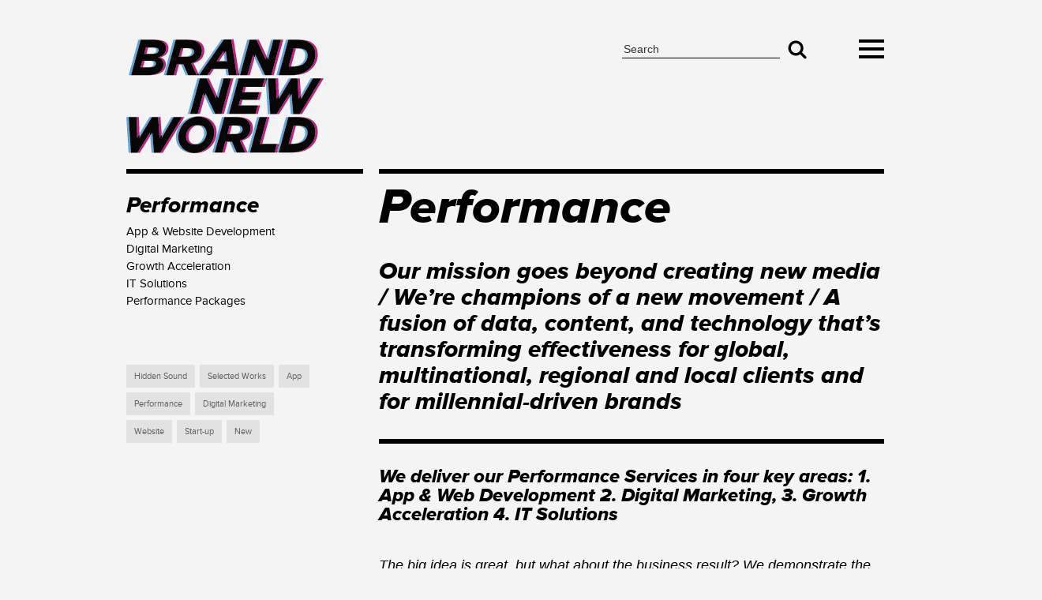

--- FILE ---
content_type: text/html;charset=utf-8
request_url: http://www.brandnewworld.ch/performance.html
body_size: 6118
content:













<!DOCTYPE html>

<html xmlns="http://www.w3.org/1999/xhtml" xml:lang="en" lang="en">
<head>
<!-- FAVICON -->
<link rel="icon" href="/img/favicon.png" type="image/ico"/>
<meta charset="utf-8"/>
<meta name="viewport" content="width=device-width, initial-scale=1, minimum-scale=1, maximum-scale=1"/>
<title>Brand New World :: Performance </title>
<!--<link href="/css/app/collector.css" rel="stylesheet" type="text/css"/> -->
<!--<link rel="stylesheet" href="/modules/bx-slider/jquery.bxslider.css" type="text/css" media="all"/>-->
<link href="/css/dropdown/dropdown.css" rel="stylesheet" type="text/css"/>
<link href="/css/dropdown/dropdown.vertical.rtl.css" rel="stylesheet" type="text/css"/>
<link href="/css/dropdown/default.css" rel="stylesheet" type="text/css"/>
<!-- Global site tag (gtag.js) - Google Analytics -->
<script async src="https://www.googletagmanager.com/gtag/js?id=UA-161912338-1"></script>
<script>
                    window.dataLayer = window.dataLayer || [];
                    function gtag() {
                        dataLayer.push(arguments);
                    }
                    gtag('js', new Date());

                    gtag('config', 'UA-161912338-1');
                </script>
<!--<script type="text/javascript" src="//cdn.sw4i.com/js/jquery/jquery-2.0.3.min.js"></script>--!>
<script>window.jQuery || document.write('<script src="/resources/js/jquery/jquery-2.0.3.min.js">\x3C/script>');</script>
<script type="text/javascript" src="/resources/js/sw4i-global-1.0.0.js"></script>
<meta name="copyright" content="www.brandnewworld.ch"/>
<meta name="title" content="Performance"/>
<meta property="og:site_name" content="Brand New World"/>
<meta property="og:type" content="website"/>
<meta property="og:title" content="Performance"/>
<meta property="og:url" content="http://www.brandnewworld.ch/performance.html"/>
<meta property="og:image" content="http://www.brandnewworld.ch/img/bnw/BNW-LOGO-1200x630.jpg"/>
<link rel="canonical" href="http://www.brandnewworld.ch/performance.html"/>
<link href="/css/app/font-awesome.min.css" rel="stylesheet" type="text/css"/>
<link href="/css/app/bootstrap.min.css" rel="stylesheet" type="text/css"/>
<link href="/css/app/style.css" rel="stylesheet" type="text/css"/>
<link href="/css/app/media.css" rel="stylesheet" type="text/css"/>
</head>
<body class="index-page" data-page="index">
<div id="primaryNavigationShort">
<div class="container">
<div id="nav-holder" class="nav-content">
<div id="headerBox">
<a href="/"> <div class="logo-bnw"></div></a>
<img id="burger1" src="/img/bnw/burger.png" class="nav-burger">
<div class="searchBox">
<form action="/search.html" method="get" name="searchForm" id="searchForm" class="searchForm">
<fieldset class="searchFieldset header-search-btn">
<input type="hidden" name="lang" value="en"/>
<input id="searchText3" class="searchInput" name="searchText" type="text" value="Search" onfocus="hideValue3('Search');" onblur="showValue3('Search');"/>
<button name="ok" id="ok" class="searchButton"> <img src="/img/bnw/search-qm.png"> </button>
</fieldset>
</form>
</div>
<!--<img id="slideUp" src="../img/bnw/burger.png" class="nav-slide-up">-->
</div>
<div id="divToSlide" style="display: none;">
<img id="burger2" src="/img/bnw/xicon.png" class="nav-burger">
<div class="menu">
<ul class="nav-lead-ul">
<li class=" depth1 first clear fix nav-bnw ">
<a href="/strategy.html" class=" nav-lead-ahref">
Strategy<span></span></a>
<ul>
<li class=" depth2 clear fix ">
<a href="/strategy/brand-audit.html" class=" ">
Brand Audit<span></span></a>
</li>
<li class=" depth2 clear fix ">
<a href="/strategy/brand-strategy.html" class=" ">
Brand Strategy<span></span></a>
</li>
<li class=" depth2 clear fix ">
<a href="/strategy/brand-concept.html" class=" ">
Brand Concept<span></span></a>
</li>
<li class=" depth2 clear fix ">
<a href="/strategy/business-experience.html" class=" ">
Brand Experience<span></span></a>
</li>
</ul>
</li>
<li class=" depth1 clear fix nav-bnw ">
<a href="/content.html" class=" nav-lead-ahref">
Content<span></span></a>
<ul>
<li class=" depth2 clear fix ">
<a href="/content/graphic-design-advertising.html" class=" ">
Identity &amp; Advertising<span></span></a>
</li>
<li class=" depth2 clear fix ">
<a href="/content/digital-content.html" class=" ">
Digital Content &amp; YouTube Studio<span></span></a>
</li>
<li class=" depth2 clear fix ">
<a href="/content/events-and-exhibitions.html" class=" ">
Events &amp; Exhibitions<span></span></a>
</li>
<li class=" depth2 clear fix ">
<a href="/content/tv-commercials-vfx-films.html" class=" ">
TV Commercials, Animation/VFX &amp; Films<span></span></a>
</li>
<li class=" depth2 clear fix ">
<a href="/content/architecture-and-design.html" class=" ">
Architecture &amp; Design<span></span></a>
</li>
</ul>
</li>
<li class=" depth1 onPath clear fix nav-bnw ">
<a href="/performance.html" class=" onPath nav-lead-ahref">
Performance<span></span></a>
<ul>
<li class=" depth2 clear fix ">
<a href="/performance/app-website-development.html" class=" ">
App &amp; Website Development<span></span></a>
</li>
<li class=" depth2 clear fix ">
<a href="/performance/digital-marketing.html" class=" ">
Digital Marketing <span></span></a>
</li>
<li class=" depth2 clear fix ">
<a href="/performance/growth-acceleration.html" class=" ">
Growth Acceleration<span></span></a>
</li>
<li class=" depth2 clear fix ">
<a href="/performance/it-solutions.html" class=" ">
IT Solutions <span></span></a>
</li>
<li class=" depth2 clear fix ">
<a href="/performance/performance-packages.html" class=" ">
Performance Packages<span></span></a>
</li>
</ul>
</li>
<li class=" depth1 clear fix nav-bnw ">
<a href="/brand-new-capital.html" class=" nav-lead-ahref">
Brand New Capital<span></span></a>
<ul>
<li class=" depth2 clear fix ">
<a href="/brand-new-capital/why.html" class=" ">
Branding &amp; Corporate Governance<span></span></a>
</li>
<li class=" depth2 clear fix ">
<a href="/brand-new-capital/capital-structure-optimization.html" class=" ">
Financing<span></span></a>
</li>
<li class=" depth2 clear fix ">
<a href="/brand-new-capital/what.html" class=" ">
Marketing Execution<span></span></a>
</li>
<li class=" depth2 clear fix ">
<a href="/brand-new-capital/bnc-exit.html" class=" ">
Exit &amp; Post Exit<span></span></a>
</li>
<li class=" depth2 clear fix ">
<a href="/brand-new-capital/brand-new-capital-post-exite.html" class=" ">
Brand New Labs<span></span></a>
</li>
<li class=" depth2 clear fix ">
<a href="/brand-new-capital/team.html" class=" ">
Team<span></span></a>
</li>
</ul>
</li>
<li class=" depth1 clear fix nav-bnw ">
<a href="/brand-new-salon.html" class=" nav-lead-ahref">
Brand New Salon<span></span></a>
<ul>
<li class=" depth2 clear fix ">
<a href="/brand-new-salon/zurich-salon.html" class=" ">
Zurich Salon<span></span></a>
</li>
<li class=" depth2 clear fix ">
<a href="/brand-new-salon/zero-zurich.html" class=" ">
Zero Zurich<span></span></a>
</li>
<li class=" depth2 clear fix ">
<a href="/brand-new-salon/hidden-sound-system.html" class=" ">
Hidden Sound<span></span></a>
</li>
<li class=" depth2 clear fix ">
<a href="/brand-new-salon/belgrade-design-week.html" class=" ">
Belgrade Design Week<span></span></a>
</li>
<li class=" depth2 clear fix ">
<a href="/brand-new-salon/creative-minds.html" class=" ">
Creative Minds<span></span></a>
</li>
<li class=" depth2 clear fix ">
<a href="/brand-new-salon/insights.html" class=" ">
Insights<span></span></a>
</li>
</ul>
</li>
<li class=" depth1 clear fix nav-bnw ">
<a href="/brand-new-community.html" class=" nav-lead-ahref">
Community<span></span></a>
<ul>
<li class=" depth2 clear fix ">
<a href="/brand-new-community/about-us.html" class=" ">
About Us<span></span></a>
</li>
<li class=" depth2 clear fix ">
<a href="/brand-new-community/bnw-teams.html" class=" ">
BNW Teams<span></span></a>
</li>
<li class=" depth2 clear fix ">
<a href="/brand-new-community/selected-works.html" class=" ">
Selected Works<span></span></a>
</li>
<li class=" depth2 clear fix ">
<a href="/brand-new-community/news.html" class=" ">
News<span></span></a>
</li>
<li class=" depth2 clear fix ">
<a href="/brand-new-community/north-pole-exploration.html" class=" ">
North Pole Exploration <span></span></a>
</li>
<li class=" depth2 last clear fix ">
<a href="/brand-new-community/stojkov-printing.html" class=" ">
Stojkov Printing<span></span></a>
</li>
</ul>
</div>
</div>
<script>
                $(document).ready(function () {
                    $("#burger1").on('click', function () {
                        $("#divToSlide").show();
                        $("#burger").attr('src', '../img/bnw/xicon.png');
                        $(".nav-content").addClass('open');
                    });
                    $("#burger2").on('click', function () {
                        $("#divToSlide").hide();
                        $("#burger").attr('src', '../img/bnw/burger.png');
                        $(".nav-content").removeClass('open');
                    });
                });               
                
                
            </script>
<script type="text/javascript">
                $(window).bind('load resize', function(){
                var c = $('.container').width();
                var x=((window.innerWidth)-c)/2;
                var y=(window.innerWidth)-x+40;
                $('#nav-holder').css('width',y+'px');
                if (window.innerWidth > 1280) {
            $('#nav-holder').css('width',y+'px');
        } 
    });
</script>
</div>
</div>
</div>
</div>
</div>
<div class="headerBottom" style="clear:both;"></div>
</div>
<script type="text/javascript">

    $(window).bind('load resize', function () {
//        $('#primaryNavigationShort').css('height', window.innerHeight);
        var shift1 = $('#container').css("left");
        if (shift1 == -200 + 'px') {
            document.getElementById('container').style.left = '0';
            document.getElementById('blackSmall').style.left = '0';
            document.getElementById('footer-holder').style.left = '0';
            document.getElementById('footer-holder-bottom').style.left = '0';
            document.getElementById('primaryNavigationShort').style.display = 'none';
            document.getElementById('secondaryNavigationShort').style.display = 'none';
            document.getElementById('filterButtonHolderIn').style.left = '0';
            document.getElementById('filterHolderMain').style.left = '0';

        } else if (shift1 == 200 + 'px') {
            document.getElementById('container').style.left = '0';
            document.getElementById('blackSmall').style.left = '0';
            document.getElementById('footer-holder').style.left = '0';
            document.getElementById('footer-holder-bottom').style.left = '0';
            document.getElementById('primaryNavigationShort').style.display = 'none';
            document.getElementById('secondaryNavigationShort').style.display = 'none';
            document.getElementById('filterButtonHolderIn').style.left = '0';
            document.getElementById('filterHolderMain').style.left = '0';
        }
    });

    $(function () {

        $('a.short-menu').click(function () {
            var shift = $('#container').css("left");
            if (shift == '200px') {
                $('#container, .black-header .header, .footer-holder, .filterButtonHolder .header, .filterHolder .header').animate({
                    left: '-=200'
                }, 500, function () {
                });
                $('#primaryNavigationShort').css('display', 'none');
            } else {
                $('#primaryNavigationShort').css('display', 'block');
                $('#container, .black-header .header, .footer-holder, .filterButtonHolder .header, .filterHolder .header').animate({
                    left: '+=200'
                }, 500, function () {
                });
            }

        });

    });

    $(function () {

        $('a.short-user').click(function () {
            var shift = $('#container').css("left");
            if (shift == '-200px') {
                $('#container, .black-header .header, .footer-holder, .filterButtonHolder .header, .filterHolder .header').animate({
                    left: '+=200'
                }, 500, function () {
                });
                $('#secondaryNavigationShort').css('display', 'none');
            } else {
                $('#secondaryNavigationShort').css('display', 'block');
                $('#container, .black-header .header, .footer-holder, .filterButtonHolder .header, .filterHolder .header').animate({
                    left: '-=200'
                }, 500, function () {
                });
            }

        });

    });

    $(function () {

        $('a.primaryNavIcon ').click(function () {

            $(".primaryNavBlock").toggle();
            $("a.primaryNavIcon").toggleClass("primaryNavIconCurrent");
            $('.searchNavBlock, .userNavBlock, .secNavBlock').css('display', 'none');
            $("a.searchNavIcon").removeClass("searchNavIconCurrent");
            $("a.userNavIcon").removeClass("userNavIconCurrent");
            $("a.secNavIcon").removeClass("secNavIconCurrent");

        });
    });

    $(function () {

        $('a.searchNavIcon ').click(function () {
            $(".searchNavBlock").toggle();
            $("a.searchNavIcon").toggleClass("searchNavIconCurrent");
            $('.userNavBlock, .primaryNavBlock, .secNavBlock').css('display', 'none');
            $("a.primaryNavIcon").removeClass("primaryNavIconCurrent");
            $("a.userNavIcon").removeClass("userNavIconCurrent");
            $("a.secNavIcon").removeClass("secNavIconCurrent");
        });
    });

    $(function () {

        $('a.userNavIcon ').click(function () {
            $(".userNavBlock").toggle();
            $("a.userNavIcon").toggleClass("userNavIconCurrent");
            $('.searchNavBlock, .primaryNavBlock, .secNavBlock').css('display', 'none');
            $("a.primaryNavIcon").removeClass("primaryNavIconCurrent");
            $("a.searchNavIcon").removeClass("searchNavIconCurrent");
            $("a.secNavIcon").removeClass("secNavIconCurrent");
        });
    });


    $(function () {

        $('a.secNavIcon ').click(function () {
            $(".secNavBlock").toggle();
            $("a.secNavIcon").toggleClass("secNavIconCurrent");
            $('.searchNavBlock, .primaryNavBlock, .userNavBlock').css('display', 'none');
            $("a.primaryNavIcon").removeClass("primaryNavIconCurrent");
            $("a.searchNavIcon").removeClass("searchNavIconCurrent");
            $("a.userNavIcon").removeClass("userNavIconCurrent");
        });
    });


</script>
<script src="/plugins/jqueryUI/js/jquery-ui-1.10.3.custom.min.js" type="text/javascript"></script>
<script src="/plugins/qaptcha/QapTcha.jquery.js" type="text/javascript"></script>
<script type="text/javascript">
    $('.qap .QapTcha').QapTcha({
        disabledSubmit: true,
        autoRevert: false
    });
</script>
<div class="container">
<div class="stripe-left-category">
<div id="topFull" class="fix topFullHolder ">
<div class="category-left horizontalSubNavigation fix">
<ul>
<li class=" onPath depth1 first">
<!-- <span></span>-->
<a href="/performance.html" class=" onPath depth1 nav-lead-ahref">
<span class=" ">Performance</span><span></span></a>
</li>
<li class=" depth2">
<!-- <span></span>-->
<a href="/performance/app-website-development.html" class=" depth2 ">
<span class=" ">App &amp; Website Development</span><span></span></a>
</li>
<li class=" depth2">
<!-- <span></span>-->
<a href="/performance/digital-marketing.html" class=" depth2 ">
<span class=" ">Digital Marketing </span><span></span></a>
</li>
<li class=" depth2">
<!-- <span></span>-->
<a href="/performance/growth-acceleration.html" class=" depth2 ">
<span class=" ">Growth Acceleration</span><span></span></a>
</li>
<li class=" depth2">
<!-- <span></span>-->
<a href="/performance/it-solutions.html" class=" depth2 ">
<span class=" ">IT Solutions </span><span></span></a>
</li>
<li class=" depth2 last">
<!-- <span></span>-->
<a href="/performance/performance-packages.html" class=" depth2 ">
<span class=" ">Performance Packages</span><span></span></a>
</li>
</ul></div>
</div>
<div class="stripe-left-podcat-content">
<div class="stripe-left-podcat-boxes">
<p>
<a href="/en/search/tagStories.html?tagId=443">Hidden Sound</a>
</p>
</div>
<div class="stripe-left-podcat-boxes">
<p>
<a href="/en/search/tagStories.html?tagId=218">Selected Works</a>
</p>
</div>
<div class="stripe-left-podcat-boxes">
<p>
<a href="/en/search/tagStories.html?tagId=277">App</a>
</p>
</div>
<div class="stripe-left-podcat-boxes">
<p>
<a href="/en/search/tagStories.html?tagId=387">Performance</a>
</p>
</div>
<div class="stripe-left-podcat-boxes">
<p>
<a href="/en/search/tagStories.html?tagId=271">Digital Marketing</a>
</p>
</div>
<div class="stripe-left-podcat-boxes">
<p>
<a href="/en/search/tagStories.html?tagId=274">Website</a>
</p>
</div>
<div class="stripe-left-podcat-boxes">
<p>
<a href="/en/search/tagStories.html?tagId=278">Start-up</a>
</p>
</div>
<div class="stripe-left-podcat-boxes">
<p>
<a href="/en/search/tagStories.html?tagId=228">New</a>
</p>
</div>
</div>
</div
</div>
<div id="container">
<div id="main" class="clearfix">
<div id="stripe1">
</div>
<div id="content">
<div class="container">
<div class="category-content">
<div class="category-mainTitle-borderTop"></div>
<h1 class="mainTitle">Performance</h1>
<div class="mainBody storySection"><h4>Our mission goes beyond creating new media / We&rsquo;re champions of a new movement / A fusion of data, content, and technology that&rsquo;s transforming effectiveness for global, multinational, regional and local clients and for millennial-driven brands</h4>
<p><!--<box box-center 22988 entrefilet>--></p>
<p>The big idea is great, but what about the business result? We demonstrate the efficacy of our digital work by measuring what matters. Our role as marketers is to define how creativity can support both short-term activities and long-term brand equity, to have a better level of influence in the boardroom.&nbsp;</p>
<h4>This team converts the brand&rsquo;s investment in equity building into increased penetration, frequency and weight of purchase. Work we do is omnichannel, but always has transaction as it&rsquo;s goal.</h4>
<h4>In a Brand New way.</h4>
<p>&nbsp;</p></div>
<div class="data clearfix">
<div class="dataNavMedium storyNav fix">
<a class="mediumThumb mThumb" href="/performance/app-website-development/28022/d-clinic-.html">
<img src="/sw4i/thumbnail/cropped story thumb?thumbId=201117&amp;fileSize=34636&amp;lastModified=1721060176000&amp;contentType=image/jpeg"
style="" class=""
alt="D-Clinic " title="D-Clinic "/>
</a>
<a class="mediumThumb sThumb" href="/performance/app-website-development/28022/d-clinic-.html">
<img src="/sw4i/thumbnail/cropped story thumb?thumbId=201120&amp;fileSize=61070&amp;lastModified=1721060176000&amp;contentType=image/jpeg"
style="" class=""
alt="D-Clinic " title="D-Clinic "/>
</a>
<p class="uptitle_title">
<span class="uptitle">Identity and website redesign </span>
<a href="/performance/app-website-development/28022/d-clinic-.html" title="D-Clinic " class="title">D-Clinic </a>
</p>
</div>
<div class="dataNavSmall storyNav fix">
<a class="smallThumb" href="/performance/app-website-development/28020/andros-lighthouse-yacht-club.html">
<img src="/sw4i/thumbnail/cropped story thumb?thumbId=201105&amp;fileSize=16455&amp;lastModified=1719497579000&amp;contentType=image/jpeg"
style="" class=""
alt="Andros Lighthouse Yacht Club" title="Andros Lighthouse Yacht Club"/>
</a>
<p class="uptitle_title">
<span class="uptitle">Branding</span>
<a href="/performance/app-website-development/28020/andros-lighthouse-yacht-club.html" title="Andros Lighthouse Yacht Club" class="title">Andros Lighthouse Yacht Club</a>
</p>
</div>
<div class="dataNavSmall storyNav fix">
<a class="smallThumb" href="/performance/app-website-development/27969/roxanich-website.html">
<img src="/sw4i/thumbnail/cropped story thumb?thumbId=200900&amp;fileSize=37832&amp;lastModified=1640188192000&amp;contentType=image/jpeg"
style="" class=""
alt="Roxanich Website" title="Roxanich Website"/>
</a>
<p class="uptitle_title">
<span class="uptitle">Website design</span>
<a href="/performance/app-website-development/27969/roxanich-website.html" title="Roxanich Website" class="title">Roxanich Website</a>
</p>
</div>
<div class="dataNavSmall storyNav fix">
<a class="smallThumb" href="/performance/performance-packages/27820/client-focused-approach-enable-advise-and-implement.html">
<img src="/sw4i/thumbnail/cropped story thumb?thumbId=200386&amp;fileSize=20355&amp;lastModified=1601048565000&amp;contentType=image/jpeg"
style="" class=""
alt="Client focused approach “Enable, Advise and Implement”" title="Client focused approach “Enable, Advise and Implement”"/>
</a>
<p class="uptitle_title">
<span class="uptitle">Approach</span>
<a href="/performance/performance-packages/27820/client-focused-approach-enable-advise-and-implement.html" title="Client focused approach “Enable, Advise and Implement”" class="title">Client focused approach “Enable, Advise and Implement”</a>
</p>
</div>
<div class="dataNavSmall storyNav fix">
<a class="smallThumb" href="/performance/digital-marketing/27823/digital-marketing-services.html">
<img src="/sw4i/thumbnail/cropped story thumb?thumbId=200395&amp;fileSize=15763&amp;lastModified=1601049222000&amp;contentType=image/jpeg"
style="" class=""
alt="Digital Marketing Services" title="Digital Marketing Services"/>
</a>
<p class="uptitle_title">
<a href="/performance/digital-marketing/27823/digital-marketing-services.html" title="Digital Marketing Services" class="title">Digital Marketing Services</a>
</p>
</div>
<div class="dataNavSmall storyNav fix">
<a class="smallThumb" href="/performance/app-website-development/27817/stages-of-website-and-mobile-app-development.html">
<img src="/sw4i/thumbnail/cropped story thumb?thumbId=200377&amp;fileSize=17128&amp;lastModified=1601046302000&amp;contentType=image/jpeg"
style="" class=""
alt="Stages of Website and Mobile App Development" title="Stages of Website and Mobile App Development"/>
</a>
<p class="uptitle_title">
<a href="/performance/app-website-development/27817/stages-of-website-and-mobile-app-development.html" title="Stages of Website and Mobile App Development" class="title">Stages of Website and Mobile App Development</a>
</p>
</div>
<div class="dataNavMedium storyNav fix">
<a class="mediumThumb mThumb" href="/performance/app-website-development/27766/russian-creativity-weeks-website.html">
<img src="/sw4i/thumbnail/cropped story thumb?thumbId=200144&amp;fileSize=39160&amp;lastModified=1598454821000&amp;contentType=image/jpeg"
style="" class=""
alt="Russian Creativity Week&#039;s Website" title="Russian Creativity Week&#039;s Website"/>
</a>
<a class="mediumThumb sThumb" href="/performance/app-website-development/27766/russian-creativity-weeks-website.html">
<img src="/sw4i/thumbnail/cropped story thumb?thumbId=200147&amp;fileSize=54244&amp;lastModified=1598454821000&amp;contentType=image/jpeg"
style="" class=""
alt="Russian Creativity Week&#039;s Website" title="Russian Creativity Week&#039;s Website"/>
</a>
<p class="uptitle_title">
<span class="uptitle">Website design</span>
<a href="/performance/app-website-development/27766/russian-creativity-weeks-website.html" title="Russian Creativity Week's Website" class="title">Russian Creativity Week's Website</a>
</p>
</div>
<div class="dataNavSmall storyNav fix">
<a class="smallThumb" href="/performance/app-website-development/27926/marfurs-online-store.html">
<img src="/sw4i/thumbnail/cropped story thumb?thumbId=200741&amp;fileSize=34132&amp;lastModified=1616003179000&amp;contentType=image/jpeg"
style="" class=""
alt="Marfur&#039;s Online Store" title="Marfur&#039;s Online Store"/>
</a>
<p class="uptitle_title">
<span class="uptitle">Website design</span>
<a href="/performance/app-website-development/27926/marfurs-online-store.html" title="Marfur's Online Store" class="title">Marfur's Online Store</a>
</p>
</div>
<div class="dataNavSmall storyNav fix">
<a class="smallThumb" href="/performance/performance-packages/27324/start-up-sprint-packs.html">
<img src="/sw4i/thumbnail/cropped story thumb?thumbId=198591&amp;fileSize=14944&amp;lastModified=1601048305000&amp;contentType=image/jpeg"
style="" class=""
alt="Start-Up Sprint Packs" title="Start-Up Sprint Packs"/>
</a>
<p class="uptitle_title">
<span class="uptitle">Branding and Communication Development for Start-Ups</span>
<a href="/performance/performance-packages/27324/start-up-sprint-packs.html" title="Start-Up Sprint Packs" class="title">Start-Up Sprint Packs</a>
</p>
</div>
<div class="dataNavSmall storyNav lastStoryNav fix">
<a class="smallThumb" href="/performance/app-website-development/27932/brand-new-wines-online-store.html">
<img src="/sw4i/thumbnail/cropped story thumb?thumbId=200766&amp;fileSize=25181&amp;lastModified=1618231105000&amp;contentType=image/jpeg"
style="" class=""
alt="Brand New Wines Online Store" title="Brand New Wines Online Store"/>
</a>
<p class="uptitle_title">
<span class="uptitle">Website design</span>
<a href="/performance/app-website-development/27932/brand-new-wines-online-store.html" title="Brand New Wines Online Store" class="title">Brand New Wines Online Store</a>
</p>
</div>
<div class="pagination fix">
<ul>
<li class="active">1</li>
<li><a href="/performance.html?position=1">2</a></li>
<li class="next"><a href="/performance.html?position=1">&gt;</a></li>
<li class="last"><a href="/performance.html?position=1">&gt;&gt;</a></li>
</ul>
</div>
</div>
</div>
</div>
</div>
<div>
</div>
<div id="stripe2">
<div id="hero">
<div class="primary-content">
<div class="hero-masonry">
<div class="grid-sizer"></div>
</div>
</div>
</div>
</div>
</div>
</div>
</div>
<div id="footer" class="clear fix">
<div class="footer-holder fix" id="footer-holder">
<div class="footerLogo"><a href="/"></a></div>
<div class="container">
<div class="footer-content">
<div class="footer-left">
<a href="/"><div class="footer-left-logo"></div></a>
</div>
<div class="footer-right">
<div class="footer-right-textBoxs">
<div class="footer-right-box1">
<p class="lead">Brand New World AG</p>
<p>Sch&ouml;ntalstrasse 20,<br/>8004 Z&uuml;rich<br/>Switzerland<br/><a href="mailto:hello@brandnewworld.ch"><br/></a><a href="mailto:hello@brandnewworld.ch">hello@brandnewworld.ch</a></p>
</div>
<div class="footer-right-box1">
<p class="lead">Hidden Sound GmbH</p>
<p>Sch&ouml;ntalstrasse 20, <br/>8004 Z&uuml;rich,<br/>Switzerland<br/><a href="mailto:sales@hiddensound.ch"><br/></a><a href="https://www.hiddensound.ch" target="_blank">www.hiddensound.ch</a></p>
</div>
<div class="footer-right-box1">
<p class="lead"></p>
</div>
<div class="footer-right-box1">
<p class="lead">Brand New Salon d.o.o.</p>
<p>Rige od Fere 22,<br/>11000&nbsp;Belgrade<br/>Serbia</p>
</div>
<div class="footer-right-box3">
<div class="footerSecNav">
<ul>
<li class=" first">
<!-- <span></span>-->
<a href="/contact.html" class=" nav-lead-ahref">
<span class=" ">Contact</span><span></span></a>
</li>
<li class=" ">
<!-- <span></span>-->
<a href="/contact/visit-us.html" class=" ">
<span class=" ">Visit us</span><span></span></a>
</li>
<li class=" ">
<!-- <span></span>-->
<a href="/contact/newsletter.html" class=" ">
<span class=" ">Newsletter</span><span></span></a>
</li>
<li class=" last">
<!-- <span></span>-->
<a href="/contact/impressum.html" class=" ">
<span class=" ">Impressum</span><span></span></a>
</li>
</ul>
</div>
</div>
<div class="footer-right-box4">
<a href="https://www.linkedin.com/in/brand-new-world-ag-97122bb5/" class="footer-linkedin"><img src="/img/bnw/footer-linkedin.png"> </a>
<a href="https://www.facebook.com/www.zerozuri.ch/?ref=bookmarks" class="footer-facebook"><img src="/img/bnw/footer-facebook.png"> </a>
<a href="https://www.instagram.com/brandnewworldsalon/" class="footer-instagram"><img src="/img/bnw/footer-instagram.png"> </a>
<a href="https://vimeo.com/user4073803" class="footer-vimeo"><img src="/img/bnw/vimeo.png"> </a>
<a href="https://www.flickr.com/photos/131699060@N06/" class="footer-flickr"><img src="/img/bnw/flickr.png"> </a>
<a href="https://open.spotify.com/user/jovan-es?si=6WMgWrVER1WW1LfThQvETQ" class="footer-spotify"><img src="/img/bnw/spotify.png" class="footer-social-lastimg"> </a>
</div>
<div class="footer-copyright">
<h3 class="copyright">2020 © BNW Brand New World. All Rights Reserved.</h3>
</div>
</div>
</div>
</div>
</div>
</div>
</div>
<div class="footerCopy clear">
</div>
<!-- all js files for hero blocks -->
<!--<script src="http://ajax.googleapis.com/ajax/libs/jquery/1.10.0/jquery.min.js"></script>-->
<script>window.jQuery || document.write('<script src="/js/hero/jquery/jquery.js"><\/script>')</script>
<!--<script src="/js/hero/jquery.min.js"></script>-->
<!-- DEV MODE - including each .js file -->
<script src="/js/hero/masonry.pkgd.min.js"></script>
<script src="/js/hero/imagesloaded/imagesloaded.js"></script>
<script type="text/javascript">
                var container = document.querySelector('#hero');
                var msnry = new Masonry(container, {
                    // options
                    columnWidth: 0,
                    itemSelector: '.hero-item'
                });

                // layout Masonry again after all images have loaded
                imagesLoaded(container, function () {
                    if (msnry) {
                        msnry.layout();
                    }
                });
            </script>
<!-- end of all js files for hero blocks -->
<script type="text/javascript" src="/resources/js/sw4i-social-api-1.0.0.js"></script>
<script type="text/javascript" src="/resources/js/jquery.colorbox-min.js"></script>
<script type="text/javascript" src="/modules/bx-slider/jquery.bxslider.js"></script>
<!--[if lte IE 7]><script src="/plugins/warning/warning.js"></script><script>window.onload=function(){e("/js/")}</script><![endif]-->
<script language="javascript" type="text/javascript" src="/js/thumbView.js"></script>
</body>
</html>



--- FILE ---
content_type: text/html;charset=UTF-8
request_url: http://www.brandnewworld.ch/boxes/entrefiletBox.jsp?boxId=22988&autoplay=false&pClass=box-center
body_size: 237
content:




<div class="box-center box640" style="width:640px">
    <span class="hide">22988</span>
   
    <div class="boxBody entrefilet">We deliver our Performance Services in four key areas: 1. App & Web Development 2. Digital Marketing, 3. Growth Acceleration 4. IT Solutions</div>
</div>

--- FILE ---
content_type: text/css
request_url: http://www.brandnewworld.ch/css/dropdown/dropdown.css
body_size: 538
content:
@charset "UTF-8";

/**
 * Horizontal CSS Drop-Down Menu Module
 *
 * @file		dropdown.css
 * @package		Dropdown
 * @version		0.8
 * @type		Transitional
 * @stacks		597-599
 * @browsers	Windows: IE6+, Opera7+, Firefox3+
 *				Mac OS: Safari2+, Firefox3+
 *
 * @link		http://www.lwis.net/free-css-drop-down-menu
 * @copyright	2008-2012 Live Web Initiatives, http://www.lwis.net, http://www.lwis.net
 *
 */

ul.dropdown,
ul.dropdown li,
ul.dropdown ul {
 list-style: none;
 margin: 0;
 padding: 0;
}

ul.dropdown {
 position: relative;
 z-index: 597;
 float: left;
}

ul.dropdown li {
 float: left;
 min-height: 1px;
 line-height: 1.3em;
 vertical-align: middle;
}

ul.dropdown li.hover,
ul.dropdown li:hover {
 position: relative;
 z-index: 599;
 cursor: default;
}

ul.dropdown ul {
 visibility: hidden;
 position: absolute;
 top: 100%;
 left: 0;
 z-index: 598;
 width: 100%;
}

ul.dropdown ul li {
 float: none;
}

ul.dropdown ul ul {
 top: 0px;
 top: -5px;
 /*left: 99%;*/
 left: 98%;
}

ul.dropdown li:hover > ul {
 visibility: visible;
}

--- FILE ---
content_type: text/css
request_url: http://www.brandnewworld.ch/css/dropdown/dropdown.vertical.rtl.css
body_size: 429
content:
@charset "UTF-8";

/** 
 * Vertical Right-to-Left Direction CSS Drop-Down Menu Component
 *
 * @file		dropdown.vertical.rtl.css
 * @package		Dropdown
 * @version		0.3.0
 * @type		Transitional
 * @requires	dropdown.vertical.css
 * @browsers	Windows: IE7+, Opera7+, Firefox3+
 *				Mac OS: Safari2+, Firefox3+
 *
 * @link		http://www.lwis.net/free-css-drop-down-menu
 * @copyright	2008-2012 Live Web Initiatives, http://www.lwis.net, http://www.lwis.net
 *
 */

/*@import "dropdown.vertical.css";*/

ul.dropdown-vertical-rtl {
 float: right;
}

ul.dropdown-vertical-rtl ul,
ul.dropdown-horizontal > li.dropdown-vertical-rtl ul ul {
 left: auto !important;
 right: 99%;
}

ul.dropdown-horizontal li.dropdown-vertical-rtl ul {
 left: auto;
 right: 0;
}

ul.dropdown-vertical-rtl li,
li.dropdown-vertical-rtl li {
 text-align: right;
}

--- FILE ---
content_type: text/css
request_url: http://www.brandnewworld.ch/css/dropdown/default.css
body_size: 923
content:
@charset "UTF-8";
ul.dropdown {}
ul.dropdown li {}

ul.dropdown li:hover {
    color: #000000;
}

ul.dropdown  li.onPath:hover {background: none;}
ul.dropdown a {font-family:open_sanslight,Arial,Helvetica,sans-serif;}
ul.dropdown a:link, ul.dropdown a:visited {
    text-decoration: none;
    color: #999999;
    display: block;
    font-size: 22px;
    line-height: 100%;
    padding: 19px 20px;
    position: relative;
}
ul.dropdown a:hover, ul.dropdown  a.onPath {
    color: #1A7DC1;
}
ul.dropdown ul {
    width: 200px;
    padding-bottom: 10px;
    padding-top: 5px;
    background:url(/img/dropdown/submenu-bottom.png) left bottom no-repeat;
}
ul.dropdown ul li, ul.dropdown ul li ul li {
    font-weight: normal;
}

ul.dropdown ul li a, ul.dropdown ul li ul li a { /*padding: 7px 5px!important;*/ font-size: 12px!important;}
ul.dropdown ul li a:hover, ul.dropdown ul li ul li a:hover { color: #fff; border-radius: 3px;}



/*---------------SECONDARY NAVIGATION DROPDOWN-------------*/

.secNavigation { }
.secNavigation span.arrowUp {display: none;}
.secNavigation li {position: relative;}
.secNavigation li:hover span.arrowUp {
    background: url("/img/arrows/arrowUp.png") no-repeat scroll left top rgba(0, 0, 0, 0);
    height: 10px;
    position: absolute;
    left: 5px;
    top: 15px;
    width: 20px;
    display: block;
    z-index: 99999;
}
.secNavigation li.level1 {
    margin: 0 0 0 15px;
}

.secNavigation li.level1.first{
    margin-left: 0;
}

.secNavigation li.level1 a {
    color: #fff;
    display: block;
    font-family: Arial,Helvetica,sans-serif;
    font-size: 12px;
    line-height: 14px;
    list-style: none outside none;
    padding: 0;
    padding-bottom: 15px;
    text-decoration: none;
}
.secNavigation li.level1 a:hover {color: #20A0FF;}
.secNavigation ul.dropdown ul {
    background-color: #fff;
    box-shadow: 0 0 2px 0 #b3b3b3;
    left: -20px;
    padding: 10px 20px;
    position: absolute;
    top: 25px;
    z-index: 9998;
    width: 110px;
  
}
.secNavigation ul.dropdown li ul li a { color: #28292c;
    display: block;
    padding-bottom: 0;
}
.secNavigation ul.dropdown li ul li.first a {background: none; height: auto; text-indent: inherit}

/*
.secNavigation ul.dropdown  li.onPath:hover {background: url("/img/borderSecNav.gif") no-repeat right center;}
*/
.secNavigation li.level1 ul li.level1 {    border-bottom: 1px solid #e4e4e4;
                                           margin: 0 0 10px 0;
                                           width: 100%;
                                           padding: 0 0 10px 0;
}
.secNavigation li.level1 ul li.level1.last {
    border-bottom: 0;
    margin: 0;
    padding: 0;
}
.secNavigation li.level1 ul li.level1 a {}


.secNavigation ul.dropdown ul  ul {left: 97% !important;}

--- FILE ---
content_type: text/css
request_url: http://www.brandnewworld.ch/css/app/style.css
body_size: 4747
content:
@font-face {
    font-family: 'proxima_nova_blblack';
    src: url('../../fonts/proxima_nova_black-webfont.eot');
    src: url('../../fonts/proxima_nova_black-webfont.eot?#iefix') format('embedded-opentype'),
        url('../../fonts/proxima_nova_black-webfont.woff2') format('woff2'),
        url('../../fonts/proxima_nova_black-webfont.woff') format('woff'),
        url('../../fonts/proxima_nova_black-webfont.ttf') format('truetype'),
        url('../../fonts/proxima_nova_black-webfont.svg#proxima_nova_blblack') format('svg');
    font-weight: normal;
    font-style: normal;

}

@font-face {
    font-family: 'proxima_nova_rgbold';
    src: url('../../fonts/proxima_nova_bold-webfont.eot');
    src: url('../../fonts/proxima_nova_bold-webfont.eot?#iefix') format('embedded-opentype'),
        url('../../fonts/proxima_nova_bold-webfont.woff2') format('woff2'),
        url('../../fonts/proxima_nova_bold-webfont.woff') format('woff'),
        url('../../fonts/proxima_nova_bold-webfont.ttf') format('truetype'),
        url('../../fonts/proxima_nova_bold-webfont.svg#proxima_nova_rgbold') format('svg');
    font-weight: normal;
    font-style: normal;

}

@font-face {
    font-family: 'proxima_nova_ltlight';
    src: url('../../fonts/proxima_nova_light-webfont.eot');
    src: url('../../fonts/proxima_nova_light-webfont.eot?#iefix') format('embedded-opentype'),
        url('../../fonts/proxima_nova_light-webfont.woff2') format('woff2'),
        url('../../fonts/proxima_nova_light-webfont.woff') format('woff'),
        url('../../fonts/proxima_nova_light-webfont.ttf') format('truetype'),
        url('../../fonts/proxima_nova_light-webfont.svg#proxima_nova_ltlight') format('svg');
    font-weight: normal;
    font-style: normal;

}

@font-face {
    font-family: 'proxima_nova_rgregular';
    src: url('../../fonts/proxima_nova_regular-webfont.eot');
    src: url('../../fonts/proxima_nova_regular-webfont.eot?#iefix') format('embedded-opentype'),
        url('../../fonts/proxima_nova_regular-webfont.woff2') format('woff2'),
        url('../../fonts/proxima_nova_regular-webfont.woff') format('woff'),
        url('../../fonts/proxima_nova_regular-webfont.ttf') format('truetype'),
        url('../../fonts/proxima_nova_regular-webfont.svg#proxima_nova_rgregular') format('svg');
    font-weight: normal;
    font-style: normal;

}

@font-face {
    font-family: 'proxima_novathin_italic';
    src: url('../../fonts/proxima_nova_thin_italic-webfont.eot');
    src: url('../../fonts/proxima_nova_thin_italic-webfont.eot?#iefix') format('embedded-opentype'),
        url('../../fonts/proxima_nova_thin_italic-webfont.woff2') format('woff2'),
        url('../../fonts/proxima_nova_thin_italic-webfont.woff') format('woff'),
        url('../../fonts/proxima_nova_thin_italic-webfont.ttf') format('truetype'),
        url('../../proxima_nova_thin_italic-webfont.svg#proxima_novathin_italic') format('svg');
    font-weight: normal;
    font-style: normal;

}

@font-face {
    font-family: 'proxima_nova_ththin';
    src: url('../../fonts/proxima_nova_thin-webfont.eot');
    src: url('../../fonts/proxima_nova_thin-webfont.eot?#iefix') format('embedded-opentype'),
        url('../../fonts/proxima_nova_thin-webfont.woff2') format('woff2'),
        url('../../fonts/proxima_nova_thin-webfont.woff') format('woff'),
        url('../../fonts/proxima_nova_thin-webfont.ttf') format('truetype'),
        url('../../fonts/proxima_nova_thin-webfont.svg#proxima_nova_ththin') format('svg');
    font-weight: normal;
    font-style: normal;

}

@font-face {
    font-family: 'proxima_novaextrabold_italic';
    src: url('../../fonts/proxima_nova_extrabold_italic-webfont.eot');
    src: url('../../fonts/proxima_nova_extrabold_italic-webfont.eot?#iefix') format('embedded-opentype'),
        url('../../fonts/proxima_nova_extrabold_italic-webfont.woff2') format('woff2'),
        url('../../fonts/proxima_nova_extrabold_italic-webfont.woff') format('woff'),
        url('../../fonts/proxima_nova_extrabold_italic-webfont.ttf') format('truetype'),
        url('../../fonts/proxima_nova_extrabold_italic-webfont.svg#proxima_novaextrabold_italic') format('svg');
    font-weight: normal;
    font-style: normal;

}

@font-face {
    font-family: 'proxima_nova_thextrabold';
    src: url('../../fonts/proxima_nova_extrabold-webfont.eot');
    src: url('../../fonts/proxima_nova_extrabold-webfont.eot?#iefix') format('embedded-opentype'),
        url('../../fonts/proxima_nova_extrabold-webfont.woff2') format('woff2'),
        url('../../fonts/proxima_nova_extrabold-webfont.woff') format('woff'),
        url('../../fonts/proxima_nova_extrabold-webfont.ttf') format('truetype'),
        url('../../fonts/proxima_nova_extrabold-webfont.svg#proxima_nova_thextrabold') format('svg');
    font-weight: normal;
    font-style: normal;

}

@font-face {
    font-family: 'proxima_nova_thextrabold';
    src: url('../../fonts/proxima_nova_extrabold-webfont.eot');
    src: url('../../fonts/proxima_nova_extrabold-webfont.eot?#iefix') format('embedded-opentype'),
        url('../../fonts/proxima_nova_extrabold-webfont.woff2') format('woff2'),
        url('../../fonts/proxima_nova_extrabold-webfont.woff') format('woff'),
        url('../../fonts/proxima_nova_extrabold-webfont.ttf') format('truetype'),
        url('../../fonts/proxima_nova_extrabold-webfont.svg#proxima_nova_thextrabold') format('svg');
    font-weight: normal;
    font-style: normal;

}

body {
    background: #f4f4f4;
    overflow-x: hidden;
}

h1, h2, h3, h4, h5, h6 {
    font-family: 'proxima_novaextrabold_italic';
    color: #000; 
    margin: 10px 0 30px;
}

h2 {
    font-size: 62px;
    font-family: 'proxima_novaextrabold_italic';
    color: #000;  
}

h3 {
    font-size: 36px;
}

h4 {
    font-size: 30px;  
}

p.lead {
    font-family: 'proxima_nova_ltlight';
    font-style: italic;
    font-size: 24px;
    color: #000;
    line-height: 100%;
    margin-bottom: 40px;
}

#primaryNavigationShort .container {
    position: relative;
}

#primaryNavigationShort .nav-content {
    padding-top: 50px; 
}

#headerBox {
    max-width: 1280px;
}

#primaryNavigationShort .nav-content #nav-holder {
    display: block;
}

#primaryNavigationShort .nav-content.open {
    background: #060606;
    position: absolute;
    top: 0;
    z-index: 9999;
    padding-left: 40px;
    left: -40px;
}

#primaryNavigationShort .nav-content.open #nav-holder {
    display: none;
}

#divToSlide {
    width: 100%;
    max-width: 1280px;
}

#primaryNavigationShort .nav-content.open  .searchBox {
    display: none;
}

#primaryNavigationShort .nav-content.open .logo-bnw {
    background: url('/img/bnw/logo-white.png') no-repeat;
    width: 244px;
}

#primaryNavigationShort .logo-bnw {
    background: url('/img/bnw/logoBNW.png') no-repeat;
    width: 250px;
    height: 144px;
    float: left;
}

#primaryNavigationShort .menu ul {
    width: 250px;
    display: inline-block;
    list-style: none;

}

#primaryNavigationShort .menu ul.nav-lead-ul li.nav-bnw {
    float: left;
    width: 300px;
    border-top: 6px solid #fff;
    margin-right: 20px;
    margin-bottom: 90px;
}

#primaryNavigationShort .menu ul.nav-lead-ul li.nav-bnw:nth-child(3n) {
    margin-right: 0; 
}

#primaryNavigationShort .menu ul.nav-lead-ul li.nav-bnw:nth-child(3n+1) {
    clear: left;
}

#primaryNavigationShort .searchBox {
    float: right;
    margin-right: 60px;
}

#primaryNavigationShort .nav-burger {
    float: right;
    cursor: pointer;
}

#primaryNavigationShort .nav-content.open .nav-burger {
   width: 16px;
   display: block;
}

#primaryNavigationShort .nav-content.open #headerBox img#burger1 {
    display: none;
}

#primaryNavigationShort .menu ul li.nav-bnw a {
    color: #fff;
}

#primaryNavigationShort .menu ul li.nav-bnw  .nav-lead-ahref {
    font-size: 28px;  
    font-family: 'proxima_novaextrabold_italic';
}

#primaryNavigationShort .menu {
    padding-left: 80px;
    width: 100%;
    max-width: 1020px;
    float: left;
    
}

#primaryNavigationShort .menu .nav-lead-ul {
    width: 100%;
    margin-top: 45px;
    padding-left: 0;
}

#primaryNavigationShort .menu .nav-lead-ul li ul {
    padding: 0;
}

#primaryNavigationShort .menu ul li.nav-bnw ul li a {
    font-size: 11px;
    font-family: 'proxima_nova_thextrabold';
}

#primaryNavigationShort .menu ul li.nav-bnw ul li  {
    line-height: 13px;
}

#primaryNavigationShort .header-search-btn button {
    background: none;
    border: 0;
}

#primaryNavigationShort input {
    border: 0;
    border-bottom: 1px solid #000;
    background: none;
    width: 200px;
}

#primaryNavigationShort input:focus {
    outline-offset: 2px;
    outline-style: none;   
}

.home-parts-content {
    margin-top: 25px;
}

#hero,
#hero .primary-content {
    width: 100%;
    max-width: 1280px;
    margin: auto;
}

#hero {
    margin-top: 25px;
}

.home-parts-content .smallBox {
    float: left;
    display: inline-block;
    position: relative;
    width: 320px;
}

.home-parts-content .smallBoxTitleLeft {
    width: 320px;
    height: 320px;
    float: left;
    display: inline-block;
    position: relative;
    background: #fff;
}

.home-parts-content .smallBoxTitleLeft-box {
    border-top: 6px solid #000;
    margin-top: 40px;
    margin-right: 40px;
}


.home-parts-content .smallBoxTitleLeft-box a {
    font-size: 36px;
    color: #000;
    line-height: 110%;
    text-decoration: none;
}

.home-parts-content .smallBoxTitleLeft-box-a {
    margin-top: 25px;
    padding-left: 20px;
    text-align: right;

}
.home-parts-content .smallBoxTitleLeft-box-a a {
    color: #D7228E;
    font-size: 32px;
    text-transform: uppercase;
    line-height: 110%;
    font-family: 'proxima_novaextrabold_italic';
}



.home-parts-content .smallBoxTitleRight{
    width: 320px;
    height: 320px;
    float: left;
    display: inline-block;
    position: relative;
    background: #fff;
}

.home-parts-content .smallBoxTitleRight-box {
    border-top: 6px solid #000;
    margin-top: 40px;
    margin-left: 40px;
}


.home-parts-content .smallBoxTitleRight-box a {
    font-size: 36px;
    color: #000;
    line-height: 110%;
    text-decoration: none;
    font-family:'proxima_novaextrabold_italic';
}

.home-parts-content .smallBoxTitleRight-box-a {
    margin-top: 25px;
    padding-right: 20px;
    text-align: left;

}
.home-parts-content .smallBoxTitleRight-box-a a {
    color: #67A4D6;
    font-size: 32px;
    text-transform: uppercase;
    line-height: 110%;
}


.home-parts-content .largeBox {
    float: left;
    display: inline-block;
    width: 640px;
    height: 640px;
    position: relative;
    background: #fff;
}

.home-parts-content .largeBox-lead {
    border-top: 6px solid #000;
    margin-top: 40px;
    margin-left: 40px;
}

.home-parts-content .largeBox-lead-a  {
    margin-top: 30px;
    padding-right: 30px;
}

.home-parts-content .largeBox-lead-a a {
    font-size: 36px;
    color: #000;
    line-height: 110%;
    text-decoration: none;
    font-family: 'proxima_novaextrabold_italic';
}

.home-parts-content .mediumBox {
    float: left;
    display: inline-block;
    position: relative;
    width: 640px;
}

.home-parts-content .smallBox .storyDescription {
    display: none;
    background: #FFFFFF;
    position: absolute;
    bottom: 0;
    right: 0;
    width: 280px;
    min-height: 140px
}

.home-parts-content .smallBox:hover .storyDescription {
    display: block;
}

.home-parts-content .smallBox .storyDescription .uptitle {
    font-size: 14px;
    color: #605E60;
    padding: 20px 0 15px 20px; 
    margin: 0;
    font-family: 'proxima_nova_rgregular';
}

.home-parts-content .smallBox .storyDescription .title {
    font-size: 22px;
    color: #000; 
    padding: 0 20px 0 20px; 
    margin: 0;
    font-family: 'proxima_novaextrabold_italic';
    line-height: 110%
}

.home-parts-content .largeBox .storyDescription {
    display: none;
    background: #FFFFFF;
    position: absolute;
    bottom: 0;
    right: 0;
    width: 600px;
    min-height: 140px
}

.home-parts-content .largeBox:hover .storyDescription {
    display: block;
}

.storyDescription a:hover {
    text-decoration: none;
}

.home-parts-content .largeBox .storyDescription .title {
    font-size: 22px;
    color: #000; 
    padding: 0 20px 0 20px; 
    margin: 0;
    font-family: 'proxima_novaextrabold_italic';
    line-height: 110%
}

.home-parts-content .largeBox .storyDescription .uptitle {
    font-size: 14px;
    color: #605E60;
    padding: 20px 0 15px 20px; 
    margin: 0;
    font-family: 'proxima_nova_rgregular';
}

.home-parts-content .mediumBox .storyDescription {
    display: none;
    background: #FFFFFF;
    position: absolute;
    bottom: 0;
    right: 0;
    width: 600px;
    min-height: 140px
}

.home-parts-content .mediumBox:hover .storyDescription {
    display: block;
}

.home-parts-content .mediumBox .storyDescription .title {
    font-size: 22px;
    color: #000; 
    padding: 0 20px 0 20px; 
    margin: 0;
    font-family: 'proxima_novaextrabold_italic';
    line-height: 110%
}

.home-parts-content .mediumBox .storyDescription .uptitle {
    font-size: 14px;
    color: #605E60;
    padding: 20px 0 15px 20px; 
    margin: 0;
    font-family: 'proxima_nova_rgregular';
}

.home-parts-content .smallBox .box-icons img, 
.home-parts-content .mediumBox .box-icons img, 
.home-parts-content .largeBox .box-icons img{
    /*    background: url('/img/bnw/box-icon.png') no-repeat;*/
    width: 40px;
    height: 40px;
    position: absolute;
    top: 0;
    right: 0;

}

#footer .footer-content {
    margin-top: 105px;
}


#footer .footer-left {
    border-top: 6px solid #141416;
    width: 300px;
    margin-bottom: 10px;
    padding-bottom: 30px;
    float: left;
    margin-right: 20px;
}

#footer .footer-left-logo {
    background: url(/img/bnw/footer-logo.png) no-repeat;
    width: 120px;
    height: 70px;
    float: left;
    margin-top: 30px;
}

#footer .footer-right {
    background: #060606;
    float: right;
    width: 100%;
    max-width: 960px;
}

#footer .footer-right .footer-right-textBoxs {
    padding: 40px;
}

#footer .footer-right-box1,
#footer .footer-right-box2,
#footer .footer-right-box3, 
#footer .footer-right-box4 {
    float: left;
}

#footer .footer-right-box1 {
    margin-right: 60px;
}

#footer .footer-right-box2 {
    margin-right: 100px;
}

#footer .footer-right-box3 {
    margin-right: 60px;
}

#footer .footer-right-box1 .lead,
#footer .footer-right-box2 .lead{
    margin-bottom: 5px;
}

#footer .footer-right-box3 .lead {
    margin-bottom: 20px;
    color: #fff;
    font-size: 22px;
}

#footer .footer-right-box3 .footerSecNav ul {
    list-style: none;
    padding: 0;
}

#footer .footer-right-box3 .footerSecNav ul li {
    margin: 0;
    line-height: 120%;

}

#footer .footer-right-box3 .footerSecNav ul li a {
    color: #fff;
    font-size: 11px;
    font-family: 'proxima_nova_thextrabold';
    font-weight: 700;
    text-decoration: none;
    line-height: 120%;
}

#footer .footer-right-box3 .footerSecNav ul li.first {
    margin-bottom: 10px;
    font-family: 'proxima_nova_thextrabold';
}

#footer .footer-right-box3 .footerSecNav ul li.first a {
    color: #fff;
    font-size: 22px;
}

#footer .footer-right-box1 p,
#footer .footer-right-box2 p{
    margin-bottom: 20px;
    color: #F2F2F2;
    font-size: 12px;
    font-family: 'proxima_nova_thextrabold';
}

#footer .footer-right-box1 p a,
#footer .footer-right-box2 p a {
    color: #F2F2F2;
    text-decoration: none;    
}

#footer .footer-right-box1 p a:hover,
#footer .footer-right-box2 p a:hover {
    color: #F2F2F2;
    text-decoration: underline;    
}

#footer .footer-right-box3 .lead {
    font-size: 22px;
}

#footer .footer-right-box3 .copyright {
    font-size: 11px;
    font-family: 'Proxima Nova Black', sans-serif;
    color: #F2F2F2;
    line-height: 150%
}

#footer .footer-right-box4 a {
    text-decoration: none;
    cursor: pointer;
    margin-right: 15px;
    float: left;
    margin-bottom: 15px;
}

#footer .footer-right-box4 a img {
    display: block;
}

#footer .footer-right-box4 a img.footer-social-lastimg {
    margin-right: 0;
}

#footer .footer-right-box4 a img:nth-child(3) {
    margin-right: 0; 
}

#footer .footer-right-box4 a img:nth-last-child {
    clear: left;
}


#footer .footer-right-box4 a img:hover {
    opacity: 0.7;
}

.footer-copyright {
    clear: left;
}

#footer .footer-copyright .copyright {
    font-size: 11px;
    color: #F2F2F2;
    float: right;
    margin-top: 40px;
    padding-bottom: 50px;
    margin-right: 5px;
    font-family: 'proxima_nova_blblack';
}

.disabled {
    pointer-events:none; 
    opacity:0.9;         
}

.category-content {
    width: 960px;
    float: right;
    margin: 0 auto;
    padding: 0;
    margin-top: 20px;
}

.stripe-left-category {
    float: left;
    position: relative;
    z-index: 99;
    width: 300px;
}

.stripe-left-category .category-content {
    display: none;
}

.stripe-left-category .category-left {
    border-top: 6px solid #000;
    width: 300px;
    margin-top: 20px;
}

.stripe-left-category .category-left ul {
    list-style: none;
    padding: 0;
    margin: 0;
    margin-top: 20px;
}

.stripe-left-category .category-left ul li a{
    font-family: 'proxima_nova_rgregular';
    font-size: 15px;
    color: #000;
    line-height: 150%;
    text-decoration: none;
}

.stripe-left-category .category-left ul>li:first-child>a {
    font-size: 28px;
    font-family: 'proxima_novaextrabold_italic';
    color: #000000;
    margin-bottom: 20px;
}

.stripe-left-category .stripe-left-podcat-content {
    margin-top: 70px;
    width: 250px;
}

.stripe-left-category .stripe-left-podcat-content .stripe-left-podcat-boxes {
    background: #E2E2E3;
    float: left;
    margin: 0 6px 6px 0;
}

.stripe-left-category .stripe-left-podcat-content .stripe-left-podcat-boxes p {
    font-family: 'Proxima Nova', sans-serif;
    font-weight: 400;
    font-size: 11px;
    color: #605E60;
    margin: 0;
    padding: 7px 10px;
}

.stripe-left-category .stripe-left-podcat-content .stripe-left-podcat-boxes p a {
    font-family: 'proxima_nova_rgregular';
    color: #605F60;
    text-decoration: none;
}

.category-content  .category-mainTitle-borderTop {
    border-top: 6px solid #000;
    width: 640px;
}

.category-content .mainTitle {
    font-family: 'proxima_novaextrabold_italic';
    font-size: 62px;
    color: #000;
    margin-bottom: 30px;
}

.category-content .mainLead {
    font-family: 'Proxima Nova', sans-serif;
    color: #000;
    font-weight: 200;
    font-size: 18px;
    margin-bottom: 40px;
}

.category-content .dataNavSmall, 
.category-content .dataNavMedium {
    float: left;
    position: relative;
}


.category-content .dataNavSmall .storyDescription {
    background: #FFFFFF;
    position: absolute;
    bottom: 0;
    right: 0;
    width: 280px;
    min-height: 140px;
    padding: 20px;
    padding-bottom: 0;
}

.category-content .dataNavMedium .storyDescription {
    background: #FFFFFF;
    position: absolute;
    bottom: 0;
    right: 0;
    width: 600px;
    min-height: 140px;
    padding: 20px; 
    padding-bottom: 0;
}


.category-content .dataNavSmall p,
.category-content .dataNavMedium p {
    font-family: 'proxima_nova_rgregular';
    font-size: 14px;
    color: #605E60;
    position: relative;
    margin: 0; 
}

.category-content .dataNavSmall h2 a,
.category-content .dataNavMedium h2 a{
    font-family: 'proxima_novaextrabold_italic';
    font-size: 22px;
    color: #000;
    text-decoration: none;
    position: relative;
}

.category-content .dataNavSmall h2,
.category-content .dataNavMedium h2 {
    margin: 0;
    line-height: 110%;
    font-size: 22px;
    margin-top: 10px;
    height: 80px;
    overflow: hidden;
}

.category-content .pagination-media-holder {
    text-align: right;
    margin-top: 40px;
    margin-bottom: 100px;
}

.category-content .pagination {
    display: block;
    width:100%;
    padding: 0;
    line-height: 60px;
}

.category-content .pagination ul {
    float: right;
}

.category-content .pagination ul li {
    display: inline;
    line-height: 32px;
}

.logo-bnw-ff {
    background: url(/img/bnw/logo-bnw.png) no-repeat;
    width: 250px;
    height: 144px;
}


.pagination {
    float: right;
    margin: 40px 0 0;
}

.pagination li {
    margin: 0 5px;
    float: left;
}

.pagination li a {
    font-size: 16px;
    font-family: 'proxima_nova_rgbold';
    color: #000;
}

.pagination li.active,
.pagination li a:hover,
.pagination li a:focus,
.pagination li a:active{
    color: #C01F7F; 
    font-size: 16px;
    font-family: 'proxima_nova_rgbold';
    text-decoration: none;
}

.pagination li.first {
    background: url(/img/pagination-first.png) no-repeat;
    display: block;
    width: 32px;
    margin-right: 5px;
}

.pagination li.prev {
    background: url(/img/pagination-prev.png) no-repeat;
    display: block;
    width: 32px;
    margin:  0 15px 0 5px;
}

.pagination li.next {
    background: url(/img/pagination-next.png) no-repeat;
    display: block;
    width: 32px;
    margin: 0 5px 0 15px;
}

.pagination li.last {
    background: url(/img/pagination-last.png) no-repeat;
    display: block;
    width: 32px;
    margin-left: 5px;
}

.pagination li.first a,
.pagination li.prev a,
.pagination li.next a,
.pagination li.last a {
    color: transparent;
    display: block;
}

.tagRelated {
    margin-top: 40px;
}

.tagRelated .listTagsHolder {
    float: left;
    margin: auto;
    display: block;
    width: 320px;
    height: 320px;
    position: relative;
}

.tagRelated .storyDescription {
    background: #FFFFFF;
    position: absolute;
    bottom: 0;
    right: 0;
    width: 280px;
    min-height: 140px;
    padding: 20px;
}

.tagRelated .storyDescription p {
    line-height: 1;
}

.tagRelated .storyDescription p.uptitle {
    margin-bottom: 10px;
    color: #605E60;
    font-size: 14px;
    font-family: 'proxima_nova_rgregular';
}

.tagRelated .storyDescription h2.title {
    margin:auto;
    line-height: 24px;
}

.tagRelated .storyDescription h2.title  a {
    font-size: 22px;
    font-family: 'proxima_novaextrabold_italic';
    color: #000; 
    line-height: 10px;
}

.tagRelated .storyDescription h2.title  a:hover {
    text-decoration: none;
}

.tagRelated .listTagsHolder img {
    width: 100%;
}

.boxImageCaption {
    display: none;
}

.cms-form {
    position: relative;
    width: 100%;
    max-width: 640px;
}

.cms-form input {
    width: 640px;
    height: 37px; 
    padding: 8px 20px;
    margin-bottom: 20px !important;
    background: #FFFFFF !important;
    border-top: 0 !important;
    border-left: 0 !important;
    border-right: 0 !important;
    border-bottom: 1px solid #000 !important;
    font-family: 'proxima_nova_rgregular';
    font-size: 14px !important;
    color: #000 !important;
    border-radius: 0 !important;
}
#mc_embed_signup #mc-embedded-subscribe-form div.mce_inline_error{
    background-color: transparent !important;
    padding: 0 !important;
}
#mc_embed_signup .mc-field-group{
    display: inline-block !important;
}
#mc_embed_signup div#mce-responses{
    padding: 0 !important;
    margin: 0 !important;
}
.cms-form input::-webkit-input-placeholder {
    font-family: 'proxima_nova_rgregular';
    font-size: 14px;
    color: #000;
    font-style: italic;
}

.cms-form input:-moz-placeholder { /* Firefox 18- */
    font-family: 'proxima_nova_rgregular';
    font-size: 14px;
    color: #000;
    font-style: italic;
}

.cms-form input::-moz-placeholder {  /* Firefox 19+ */
    font-family: 'proxima_nova_rgregular';
    font-size: 14px;
    color: #000;
    font-style: italic;
}

.cms-form input:-ms-input-placeholder {
    font-family: 'proxima_nova_rgregular';
    font-size: 14px;
    color: #000;
    font-style: italic;
}

.cms-form textarea {
    width: 640px;
    padding: 20px 20px 120px 20px;    
    margin-bottom: 20px;
    background: #FFFFFF;
    border-top: 0;
    border-left: 0;
    border-right: 0;
    border-bottom: 1px solid #000;
    font-family: 'proxima_nova_rgregular';
    font-size: 14px;
    color: #000;
}

.cms-form textarea::-webkit-input-placeholder {
    font-family: 'proxima_nova_rgregular';
    font-size: 14px;
    color: #000;
    font-style: italic;
}

.cms-form textarea:-moz-placeholder { /* Firefox 18- */
    font-family: 'proxima_nova_rgregular';
    font-size: 14px;
    color: #000;
    font-style: italic;
}

.cms-form textarea::-moz-placeholder {  /* Firefox 19+ */
    font-family: 'proxima_nova_rgregular';
    font-size: 14px;
    color: #000;
    font-style: italic;
}

.cms-form textarea:-ms-input-placeholder {
    font-family: 'proxima_nova_rgregular';
    font-size: 14px;
    color: #000;
    font-style: italic;
}

.cms-form .chosefile-field {
    position: relative; 
    display: block;
    float: left;
    width: 100%;
    margin-bottom:40px;
}

.cms-form .chosefile-field span {     
    float: left;
    color: #000;
    font-size: 15px;
    line-height: 40px;
    padding-right: 20px;
}

.cms-form .chosefile-field input {
    padding: 0;
    width: 75%;
    height: 39px;
    float: right;
    margin-bottom: 0;
}

input::-webkit-file-upload-button{
    background: none;
    -webkit-appearance: none;
    -moz-appearance: none;
    background-color: none;
    padding: none;
    border: none;
    background: url("/img/bnw/upload-button.jpg") left center no-repeat;
    width: 148px;
    height: 39px;
    color: transparent;
    cursor: pointer;
}

.cms-form button{
    background-color: #D7228E;
    color: #000;
    border: 0;
    padding: 10px 43px;
    font-family: 'proxima_nova_rgbold';
    font-size: 13px;
    text-transform: uppercase;
    border-radius: 0;
    height: auto;
    line-height: 1;
    width: auto;
}
.cms-form input[type=submit]{
    background-color: #D7228E !important;
    color: #000 !important;
    border: 0 !important;
    padding: 10px 43px !important;
    font-family: 'proxima_nova_rgbold';
    font-size: 13px !important;
    text-transform: uppercase !important;
    border-radius: 0 !important;
    height: auto !important;
    line-height: 1 !important;
    width: auto !important;
}
#mc_embed_signup .indicates-required,
#mc_embed_signup .mc-field-group label{
    display: none !important;
}
#mc_embed_signup .mc-field-group{
    padding-bottom: 0 !important;
}
.mainBody p {
    font-family: 'proxima_nova_ltlight';
    color: #8F8F92;
    font-size: 16px;
    font-style: italic;
    margin-bottom: 30px;
    clear: both;
}

.itemBody p {
    font-family: 'proxima_nova_ltlight';
    color: #8F8F92;
    font-size: 16px;
    font-style: italic;
    margin-bottom: 30px;
    clear: both;
}
.itemBody p img {
    max-width: 100%;
    height: auto;
}


.storySection p {
    font-family: 'Proxima Nova', sans-serif;
    color: #000;
    font-weight: 200;
    font-size: 18px;
}

.itemBody h2, .itemBody h3, .itemBody h4, .itemBody h5 {      
    clear: both;
}

.itemBody p.lead {
    font-family: 'proxima_nova_ltlight';
    font-style: italic;
    font-size: 24px;
    color: #000;
    line-height: 100%;
    margin-bottom: 40px;
}

.itemBody form {
    margin-top: 40px;
    padding: 0 !important;
}
#mc_embed_signup{
    background: transparent !important;
}
.box960,
.box940,
.box640,
.box450 {
    margin-bottom: 40px;
}

.box-right {
    float: right;
}

.box-left {
    float: left;
}

.entrefilet {
    border-top: 6px solid #000;
    padding-top: 30px;
    font-size: 24px;
    color: #000; 
    font-family: 'proxima_novaextrabold_italic';
    line-height: 100%;
}


.box-right .entrefilet {
    text-align: right;
}

#content .searchEmpty {
    display: none;
}
.search-bordertop {
    border-top: 6px solid #000;
    width: 640px;
}

.category-content .storyNav h2  {
    margin-bottom: 0;
    margin-top: 0;
}

.category-content .storyNav h2 a{
    font-size: 36px;
    color: #000;
    font-family: 'proxima_nova_thextrabold';
    margin-bottom: 0;
}

.searchEmpty .highlight
{
    color: #D7218D;
    font-family: 'proxima_nova_rgbold';
    font-size: 15px;
}
.leadShort .highlight,
.bodyFragment .highlight {
    color: #D7218D;
    font-family: 'proxima_nova_rgregular';
    font-size: 15px;
}

.searchEmpty {
    color: #000;
    font-family: 'proxima_nova_rgregular';
    font-size: 15px;
}

.category-content .storyNav .bodyFragment {
    color: #000;
    font-family: 'proxima_nova_rgregular';
    font-size: 16px;
}
.category-content .storyNav .leadShort {
    color: #000;
    font-family: 'proxima_nova_rgregular';
    font-size: 16px;
}

.category-left .sectionTitle {
    font-family: 'proxima_nova_thextrabold';
    font-size: 28px;
    color: #000;
    margin-bottom: 10px;
}

.search-result .storyNav {
    padding: 40px 0;
    border-bottom: 1px solid rgba(0,0,0,0.1);
}

.search-result .storyNav h2 {
    line-height: 36px;
    margin-bottom: 10px;
}

.search-result .storyNav .leadShort {
    font-style: italic;
    margin-bottom: 0;
}


/* Milos dopisao za subSequence */

.uptitle_title {
    background: #FFFFFF;
    position: absolute !important;
    bottom: 0;
    right: 0;
    width: 280px;
    min-height: 140px;
    padding: 20px; 
    padding-bottom: 0;
    margin-bottom: 0;
}
.dataNavMedium .uptitle_title {
    width: 600px;
}
.uptitle_title .uptitle {
    font-family: 'proxima_nova_rgregular';
    font-size: 14px;
    color: #605E60;
    position: relative;
    margin: 0; 
    display: block;
}
.uptitle_title a.title {
    margin: 0;
    line-height: 110%;
    margin-top: 0;
    max-height: 75px;
    overflow: hidden;
    color: #000;
    font-size: 22px;
    font-family: 'proxima_nova_thextrabold';
    margin-bottom: 0;
    display: block;
}
.uptitle_title a.title:hover {text-decoration: none}

/* Milos dopisao za onPath */

.onPath.depth2 {font-weight: bold}


.largeBox .mThumb {display: none;}
.mediumBox .sThumb {display: none;}

.dataNavMedium.storyNav .sThumb {display: none;}

.flex-video {
    position: relative;
    width: 100%;
    height: 0;
    padding-bottom: 56.25%;
    margin-bottom: 40px;
}

.flex-video iframe {
    position: absolute;
    top: 0;
    left: 0;
    width: 100%;
    height: 100%;
}

a.fancybox:focus {
    outline: none;
}

.stripe-left-category .tagList {
    margin-top: 65px;
    display: block;
}

.stripe-left-category .tagList a {
    background: #E2E2E3;
    color: #605F60;
    font-size: 11px;
    padding: 10px;
    font-family: 'proxima_nova_rgregular';
    z-index: -1;
    display: inline-block;
    margin: 0 5px 5px 0;
}

.stripe-left-category .tagList a:hover {
    text-decoration: none;
    background: #337ab7;
    color: #f4f4f4;
}


#cboxOverlay {
    position: fixed;
    bottom: 0;
    right: 0;
    width: auto;
    height: auto;
    top: 0;
    left: 0;
    background: rgba(0,0,0,0.8);
    opacity: 1;
    z-index: 99;
}

#colorbox {
    z-index: 99;
}

#colorbox:focus {
    outline: none;
}



#cboxPrevious {
    background: url('/img/bnw/gallery-prev.png') no-repeat center;
    display: block;
    width: 30px;
    height: 30px;
    color: transparent;
    position: absolute;
    top: 50%;
    left: 0;
    border:none;
    opacity: 0;
}

.lb-nav a.lb-prev {
    background-image: url('/img/bnw/prev.png') no-repeat;
    display: block !important;
}

.lb-nav a.lb-next {
    background-image: url('/img/bnw/next.png') no-repeat;
    display: block !important;
}

.lightbox .lb-image {
    border: 1px solid #fff !important;
}


#cboxContent:hover #cboxPrevious,
#cboxContent:hover #cboxNext {
    opacity: 1;    
}

#cboxClose {
    display: none;
}


#cboxCurrent {
    float: none !important;
    color: #fff;
    text-align: center;
}

#colorbox button:focus {
    outline: none;
}

/*#cboxContent,
#cboxLoadedContent {
    width: 100% !important;
    height: auto !important;
    max-width: 800px;
    position: relative;
}

#cboxLoadedContent {
    border: 40px solid #fff;
}

#cboxWrapper {
    max-width: 800px;    
}

#cboxContent img.cboxPhoto {
    width: 100% !important;
    height: auto !important;
}*/

.sliderMediaSet {
    display: inline-block;
    width: 100%;
}

a.fancybox {
    display: table;
    width: 23.5%;
    margin-right: 2%;
    float: left;
    margin-bottom: 2%;
}

.sliderMediaSet a.fancybox:nth-child(4n) {
    margin-right: 0;
}

.sliderMediaSet a.fancybox:nth-child(4n+1) {
    clear: left;
}

a.fancybox img {
    margin: auto;
    display: table-cell;
    vertical-align: middle;
    width: 100%;
    height: auto;
}

.box640 video,
.box960 video {
    width: 100%;
    height: auto;
}

--- FILE ---
content_type: text/css
request_url: http://www.brandnewworld.ch/css/app/media.css
body_size: 1754
content:
@media (min-width: 1200px) {
    .container {
        width: 1280px;
        margin: 0 auto;
        padding: 0;
        position: relative;
    }
}
@media (max-width: 1300px) {
.container,
    #hero, 
    #hero .primary-content,
    #headerBox,
    #divToSlide {
    width: 960px;
    padding: 0;
}
.home-parts-content .largeBox {height: 320px;}
.largeBox .lThumb {display: none;}
.largeBox .mThumb {display: block;}
.home-parts-content .mediumBox {width: 320px;}
.home-parts-content .mediumBox .storyDescription {width: 280px;}
.mediumBox .mThumb {display: none;}
.mediumBox .sThumb {display: block;}
.home-parts-content .largeBox-lead-a a {font-size: 24px;}
#primaryNavigationShort .menu {max-width:700px; }
#primaryNavigationShort .menu ul.nav-lead-ul li.nav-bnw:nth-child(2n) { margin-right: 0;}
#primaryNavigationShort .menu ul.nav-lead-ul li.nav-bnw:nth-child(2n+1) {clear: left;}
#primaryNavigationShort .menu ul.nav-lead-ul li.nav-bnw:nth-child(3n) { margin-right: 20px;}
#primaryNavigationShort .menu ul.nav-lead-ul li.nav-bnw:nth-child(3n+1) {clear: none;}
#primaryNavigationShort .menu ul.nav-lead-ul li.nav-bnw:last-child {margin-right: 0;}
#primaryNavigationShort .menu ul.nav-lead-ul li.nav-bnw { margin-bottom: 40px;}
#primaryNavigationShort .nav-content.open {}
#footer .footer-right, 
    .category-content {
        width: 640px;
    }
#footer .footer-right-box1 {margin-bottom: 60px;}
.footer-right-box1,
    .footer-right-box3,
    .footer-right-box4 {
    width: 215px;
}

#footer .footer-right-box3 {
    clear: left;
}

.listTagsHolder:nth-child(4n) {
    display: none;
}
.dataNavMedium.storyNav .sThumb {display: block; width: 320px;height: 320px;}
.dataNavMedium.storyNav .sThumb img {width: 100%; height:auto;}
.dataNavMedium.storyNav .mThumb {display: none;}
.dataNavMedium .uptitle_title {width: 280px;}
}
@media (max-width: 980px) {
.container,
    #hero, 
    #hero .primary-content,
    #headerBox,
    #divToSlide {
    width: 640px;
}
.home-parts-content .largeBox {width: 320px;}
.home-parts-content .largeBox .storyDescription {width: 280px;}
.largeBox .lThumb {display: block;}
.largeBox .mThumb {display: none;}
.home-parts-content .largeBox-lead-a a {font-size: 16px;}
#primaryNavigationShort .menu { max-width: 300px; padding-left: 75px;}
#footer .footer-right{
        width: 320px;
    }
    
.category-content {width: 100%;}
    
.category-content  .category-mainTitle-borderTop,
.search-bordertop {
        width: 100%;
}   
 
#footer .footer-right-box1,
    .footer-right-box3, 
    .footer-right-box4 {
    width: 100%;
    margin-right: 0;
    margin-bottom: 40px;
}
.listTagsHolder:nth-child(3n) {
    display: none;
}

.box640 {
    width: 100% !important;
}

.cms-form,
.cms-form input, 
.cms-form textarea,
.cms-form .chosefile-field input {
    width: 100%;
}

.category-content .mainTitle {font-size: 45px;}
h2 {font-size: 45px;}
h3 {font-size: 32px;}
h4 {font-size: 26px;}
.stripe-left-category .category-left { display: none;}
.stripe-left-category .stripe-left-podcat-content {width: 100%;}

.search-bordertop {
    display: none;
}

.category-left .sectionTitle {
    font-size: 45px;
}

/*#colorbox,
#cboxContent,
#cboxLoadedContent,
#cboxWrapper {
    max-width: 90%;
    height: auto !important;
}*/

#cboxPrevious {
    background: url('/img/bnw/gallery-prev.png') no-repeat center;
    background-size: contain;
    width: 30px;
    height: 15px;
}

#cboxNext {
    background: url('/img/bnw/gallery-next.png') no-repeat center;
    background-size: contain;
    width: 30px;
    height: 15px;

}
}
@media (max-width: 680px) {
.container, 
    #hero,
    #headerBox,
    #divToSlide {
    width: 90%;
    margin: 0 5%;
}

#hero .primary-content,
#hero .container,
.home-parts-content .smallBox,
.home-parts-content .largeBox,
.home-parts-content .mediumBox,
.home-parts-content .smallBoxTitleLeft,
.home-parts-content .smallBoxTitleRight,
#container .container {
    width: 100%;
    margin: auto;
}

#primaryNavigationShort .container,
#footer .container {
    width: 100%;
    margin: 0;
}

#primaryNavigationShort .container {
    margin-bottom: 25px;
}

#primaryNavigationShort .nav-content {
    width: 100% !important;
    margin: 0;
}

#primaryNavigationShort .nav-content.open {
    width: 100% !important;
    left: 0;
}
#primaryNavigationShort .nav-content.open .logo-bnw {display: none;}
#primaryNavigationShort .menu ul.nav-lead-ul li.nav-bnw,
    #primaryNavigationShort .menu ul.nav-lead-ul li.nav-bnw:nth-child(3n){
        margin-right: 0;
        width: 100%;
    }
#footer .footer-left {display: none; }
#footer .footer-right { width: 100%;}
#headerBox .searchBox {display: none;}

#primaryNavigationShort .menu {
    max-width: 300px;
    padding-left: 0;
    clear: left;
}

#primaryNavigationShort .nav-content.open {padding-left: 0;}

#primaryNavigationShort .nav-content.open input {
    border-color: #fff;
    width: 200px;
    color: #fff;
}

#primaryNavigationShort .nav-content.open .searchBox {
    display: block;
    float: left;
    margin-left: 0;
    margin-right:0;
}

#primaryNavigationShort .nav-content.open input::-webkit-input-placeholder {
   color: #fff;
}

#primaryNavigationShort .nav-content.open input:-moz-placeholder { /* Firefox 18- */
   color: #fff;
}

#primaryNavigationShort .nav-content.open input::-moz-placeholder {  /* Firefox 19+ */
   color: #fff;
}

#primaryNavigationShort .nav-content.open input:-ms-input-placeholder {
   color: #fff;
}

#primaryNavigationShort .nav-content.open .searchBox .header-search-btn button {
    background: url('/img/bnw/search-white.png') right center no-repeat;
    width: 24px;
    height: 24px;
    display: block;
    float: right;
}
#primaryNavigationShort .nav-content.open .searchBox .header-search-btn button img {display:none;}
.category-content .category-mainTitle-borderTop, .search-bordertop { width: 100%;}

#footer .footer-right-box1,
.footer-right-box3,
.footer-right-box4{
    width: 40%;
    margin-right: 10%;
}

#footer .footer-right-textBoxs .footer-right-box1:nth-child(2n) {
    margin-right: 0;
}
#footer .footer-right-box4 {
    margin-right: 0;
}

.category-content .dataNavSmall, .category-content .dataNavMedium,
.category-content .dataNavSmall img, .category-content .dataNavMedium img {
    width: 100%;
}

.category-content .storyNav h2 a {
    font-size: 24px;
}

.search-result .storyNav {
    padding: 30px 0;
}


.category-content .mainTitle,
.category-left .sectionTitle {
    font-size: 36px;
}

.home-parts-content .smallBox .storyDescription,
.home-parts-content .mediumBox .storyDescription,
.home-parts-content .largeBox .storyDescription {
    display: block;
}

.tagRelated .listTagsHolder,
.dataNavMedium.storyNav .sThumb {
    width: 100%;
    height: auto;
}
.category-content .mainTitle {font-size: 36px;}
h2 {font-size: 36px;line-height: 1.0;}
h3 {font-size: 28px;}
h4 {font-size: 24px;}
.storySection p, .itemBody p, p {font-size: 14px;}
p.lead, .itemBody p.lead, .entrefilet { font-size: 18px;}
#primaryNavigationShort .logo-bnw {
    background: url(/img/bnw/logoBNW.png) no-repeat;
    height: 104px;
    width: 190px;
    background-size: contain;
}
.search-result .storyNav h2 {
    line-height: 24px;
}
}

@media (max-width:480px) {
    #footer .footer-right-box1,
.footer-right-box3,
.footer-right-box4{
    width: 100%;
    margin-right: 0;
}

.stripe-left-category .category-left {
    width: 100%;
}

.home-parts-content .smallBox .storyDescription,
.home-parts-content .mediumBox .storyDescription,
.home-parts-content .largeBox .storyDescription,
.uptitle_title,
.dataNavMedium .uptitle_title {
    width: 90%;
    min-height: auto;
    height: auto;
    padding-bottom: 20px;
}

#cboxPrevious {
    left: 0;
}

#cboxNext {
    right: 0;
}

a.fancybox {
    display: table;
    width: 49%;
    margin-right: 2%;
    float: left;
    margin-bottom: 2%;
}

.sliderMediaSet a.fancybox:nth-child(2n) {
    margin-right: 0;
}

.sliderMediaSet a.fancybox:nth-child(2n+1) {
   clear: left;
}

}

@media (max-width: 360px) {
    #footer .footer-right-box4 a {
        margin-right: 7px;
    }
}

@media (max-width: 340px) {
.home-parts-content .smallBox {
    width: 100%;
}

#primaryNavigationShort .menu {
    max-width: 280px;
}
}

--- FILE ---
content_type: application/javascript
request_url: http://www.brandnewworld.ch/js/thumbView.js
body_size: 322
content:
$(document).ready(function(){
	$("a.switch_thumb").toggle(function(){
		// Uklanja class swap na anchor
		$(this).removeClass("swap");
		// Izvrsavanje animacije na block Story Browser i dodaje class thumView
		$("div.storyBrowser").fadeOut("fast", function() {
			$(this).fadeIn("fast").addClass("thumbView");
			// Svakom drugom block-u Story Browser dodaje class thumbViewLast
			$('div.storyBrowser:odd').addClass("thumbViewLast");
		});
	}, function () {
		// Dodaje class swap na anchor
		$(this).addClass("swap");
		// Izvrsavanje animacije na block Story Browser i uklanja class thumView
		$("div.storyBrowser").fadeOut("fast", function() {
			$(this).fadeIn("fast").removeClass("thumbView");
			// Svakom drugom block-u Story Browser uklanja class thumbViewLast
			$('div.storyBrowser:odd').removeClass("thumbViewLast");
		});
	}); 
});

--- FILE ---
content_type: application/javascript
request_url: http://www.brandnewworld.ch/resources/js/sw4i-social-api-1.0.0.js
body_size: 15623
content:
/* facebook-jssdk */
(function(d, s, id) {
    var js, fjs = d.getElementsByTagName(s)[0];
    if (d.getElementById(id)) return;
    js = d.createElement(s); js.id = id;
    js.src = "//connect.facebook.net/en_US/all.js#xfbml=1";
    fjs.parentNode.insertBefore(js, fjs);
}(document, 'script', 'facebook-jssdk'));

/* google plusone api */
(function() {
    var po = document.createElement('script'); po.type = 'text/javascript'; po.async = true;
    po.src = 'https://apis.google.com/js/plusone.js';
    var s = document.getElementsByTagName('script')[0]; s.parentNode.insertBefore(po, s);
  })();
  
/* twitter widget - contents of http://platform.twitter.com/widgets.js */
//if(!window.__twttrlr){(function(a,b){function s(a){for(var b=1,c;c=arguments[b];b++)for(var d in c)a[d]=c[d];return a}function t(a){return Array.prototype.slice.call(a)}function v(a,b){for(var c=0,d;d=a[c];c++)if(b==d)return c;return-1}function w(){var a=t(arguments),b=[];for(var c=0,d=a.length;c<d;c++)a[c].length>0&&b.push(a[c].replace(/\/$/,""));return b.join("/")}function x(a,b,c){var d=b.split("/"),e=a;while(d.length>1){var f=d.shift();e=e[f]=e[f]||{}}e[d[0]]=c}function y(){}function z(a,b){this.id=this.path=a,this.force=!!b}function A(a,b){this.id=a,this.body=b,typeof b=="undefined"&&(this.path=this.resolvePath(a))}function B(a,b){this.deps=a,this.collectResults=b,this.deps.length==0&&this.complete()}function C(a,b){this.deps=a,this.collectResults=b}function D(){for(var a in d)if(d[a].readyState=="interactive")return l[d[a].id]}function E(a,b){var d;return!a&&c&&(d=k||D()),d?(delete l[d.scriptId],d.body=b,d.execute()):(j=d=new A(a,b),i[d.id]=d),d}function F(){var a=t(arguments),b,c;return typeof a[0]=="string"&&(b=a.shift()),c=a.shift(),E(b,c)}function G(a,b){var c=b.id||"",d=c.split("/");d.pop();var e=d.join("/");return a.replace(/^\./,e)}function H(a,b){function d(a){return A.exports[G(a,b)]}var c=[];for(var e=0,f=a.length;e<f;e++){if(a[e]=="require"){c.push(d);continue}if(a[e]=="exports"){b.exports=b.exports||{},c.push(b.exports);continue}c.push(d(a[e]))}return c}function I(){var a=t(arguments),b=[],c,d;return typeof a[0]=="string"&&(c=a.shift()),u(a[0])&&(b=a.shift()),d=a.shift(),E(c,function(a){function f(){var e=H(t(b),c),f;typeof d=="function"?f=d.apply(c,e):f=d,typeof f=="undefined"&&(f=c.exports),a(f)}var c=this,e=[];for(var g=0,h=b.length;g<h;g++){var i=b[g];v(["require","exports"],i)==-1&&e.push(G(i,c))}e.length>0?J.apply(this,e.concat(f)):f()})}function J(){var a=t(arguments),b,c;typeof a[a.length-1]=="function"&&(b=a.pop()),typeof a[a.length-1]=="boolean"&&(c=a.pop());var d=new B(K(a,c),c);return b&&d.then(b),d}function K(a,b){var c=[];for(var d=0,e;e=a[d];d++)typeof e=="string"&&(e=L(e)),u(e)&&(e=new C(K(e,b),b)),c.push(e);return c}function L(a){var b,c;for(var d=0,e;e=J.matchers[d];d++){var f=e[0],g=e[1];if(b=a.match(f))return g(a)}throw new Error(a+" was not recognised by loader")}function N(){return a.using=m,a.provide=n,a.define=o,a.loadrunner=p,M}function O(a){for(var b=0;b<J.bundles.length;b++)for(var c in J.bundles[b])if(c!=a&&v(J.bundles[b][c],a)>-1)return c}var c=a.attachEvent&&!a.opera,d=b.getElementsByTagName("script"),e=0,f,g=b.createElement("script"),h={},i={},j,k,l={},m=a.using,n=a.provide,o=a.define,p=a.loadrunner;for(var q=0,r;r=d[q];q++)if(r.src.match(/loadrunner\.js(\?|#|$)/)){f=r;break}var u=Array.isArray||function(a){return a.constructor==Array};y.prototype.then=function(b){var c=this;return this.started||(this.started=!0,this.start()),this.completed?b.apply(a,this.results):(this.callbacks=this.callbacks||[],this.callbacks.push(b)),this},y.prototype.start=function(){},y.prototype.complete=function(){if(!this.completed){this.results=t(arguments),this.completed=!0;if(this.callbacks)for(var b=0,c;c=this.callbacks[b];b++)c.apply(a,this.results)}},z.loaded=[],z.prototype=new y,z.prototype.start=function(){var a=this,b,c,d;return(d=i[this.id])?(d.then(function(){a.complete()}),this):((b=h[this.id])?b.then(function(){a.loaded()}):!this.force&&v(z.loaded,this.id)>-1?this.loaded():(c=O(this.id))?J(c,function(){a.loaded()}):this.load(),this)},z.prototype.load=function(){var b=this;h[this.id]=b;var c=g.cloneNode(!1);this.scriptId=c.id="LR"+ ++e,c.type="text/javascript",c.async=!0,c.onerror=function(){throw new Error(b.path+" not loaded")},c.onreadystatechange=c.onload=function(c){c=a.event||c;if(c.type=="load"||v(["loaded","complete"],this.readyState)>-1)this.onreadystatechange=null,b.loaded()},c.src=this.path,k=this,d[0].parentNode.insertBefore(c,d[0]),k=null,l[c.id]=this},z.prototype.loaded=function(){this.complete()},z.prototype.complete=function(){v(z.loaded,this.id)==-1&&z.loaded.push(this.id),delete h[this.id],y.prototype.complete.apply(this,arguments)},A.exports={},A.prototype=new z,A.prototype.resolvePath=function(a){return w(J.path,a+".js")},A.prototype.start=function(){var a,b,c=this,d;this.body?this.execute():(a=A.exports[this.id])?this.exp(a):(b=i[this.id])?b.then(function(a){c.exp(a)}):(bundle=O(this.id))?J(bundle,function(){c.start()}):(i[this.id]=this,this.load())},A.prototype.loaded=function(){var a,b,d=this;c?(b=A.exports[this.id])?this.exp(b):(a=i[this.id])&&a.then(function(a){d.exp(a)}):(a=j,j=null,a.id=a.id||this.id,a.then(function(a){d.exp(a)}))},A.prototype.complete=function(){delete i[this.id],z.prototype.complete.apply(this,arguments)},A.prototype.execute=function(){var a=this;typeof this.body=="object"?this.exp(this.body):typeof this.body=="function"&&this.body.apply(window,[function(b){a.exp(b)}])},A.prototype.exp=function(a){this.complete(this.exports=A.exports[this.id]=a||{})},B.prototype=new y,B.prototype.start=function(){function b(){var b=[];a.collectResults&&(b[0]={});for(var c=0,d;d=a.deps[c];c++){if(!d.completed)return;d.results.length>0&&(a.collectResults?d instanceof C?s(b[0],d.results[0]):x(b[0],d.id,d.results[0]):b=b.concat(d.results))}a.complete.apply(a,b)}var a=this;for(var c=0,d;d=this.deps[c];c++)d.then(b);return this},C.prototype=new y,C.prototype.start=function(){var a=this,b=0,c=[];return a.collectResults&&(c[0]={}),function d(){var e=a.deps[b++];e?e.then(function(b){e.results.length>0&&(a.collectResults?e instanceof C?s(c[0],e.results[0]):x(c[0],e.id,e.results[0]):c.push(e.results[0])),d()}):a.complete.apply(a,c)}(),this},I.amd={};var M=function(a){return a(J,F,M,define)};M.Script=z,M.Module=A,M.Collection=B,M.Sequence=C,M.Dependency=y,M.noConflict=N,a.loadrunner=M,a.using=J,a.provide=F,a.define=I,J.path="",J.matchers=[],J.matchers.add=function(a,b){this.unshift([a,b])},J.matchers.add(/(^script!|\.js$)/,function(a){var b=new z(a.replace(/^\$/,J.path.replace(/\/$/,"")+"/").replace(/^script!/,""),!1);return b.id=a,b}),J.matchers.add(/^[a-zA-Z0-9_\-\/]+$/,function(a){return new A(a)}),J.bundles=[],f&&(J.path=f.getAttribute("data-path")||f.src.split(/loadrunner\.js/)[0]||"",(main=f.getAttribute("data-main"))&&J.apply(a,main.split(/\s*,\s*/)).then(function(){}))})(this,document);(window.__twttrlr = loadrunner.noConflict());}__twttrlr(function(using, provide, loadrunner, define) {provide("util/iframe",function(a){a(function(a){var b=document.createElement("div"),c;b.innerHTML="<iframe allowtransparency='true' frameborder='0' scrolling='no'></iframe>",c=b.firstChild,c.src=a.url,c.className=a.className||"";if(a.css)for(var d in a.css)c.style[d]=a.css[d];if(a.attributes)for(var e in a.attributes)c.setAttribute(e,a.attributes[e]);return a.replace?a.replace.parentNode.replaceChild(c,a.replace):document.body.insertBefore(c,document.body.firstChild),c})});
//provide("util/querystring",function(a){function b(a){return encodeURIComponent(a).replace(/\+/g,"%2B")}function c(a){return decodeURIComponent(a)}function d(a){var c=[];for(var d in a)a[d]!==null&&typeof a[d]!="undefined"&&c.push(b(d)+"="+b(a[d]));return c.sort().join("&")}function e(a){var b={},d,e,f,g;if(a){d=a.split("&");for(g=0;f=d[g];g++)e=f.split("="),e.length==2&&(b[c(e[0])]=c(e[1]))}return b}function f(a,b){var c=d(b);return c.length>0?a.indexOf("?")>=0?a+"&"+d(b):a+"?"+d(b):a}a({url:f,decode:e,encode:d,encodePart:b,decodePart:c})});
//provide("util/nodeselect",function(a){var b=document,c="querySelectorAll"in b?function(a,c){return b.querySelectorAll(a+"."+c)}:"getElementsByClassName"in b?function(a,c){var d=b.getElementsByClassName(c),e,f=[];for(i=0;e=d[i];i++)e.tagName.toLowerCase()==a&&f.push(e);return f}:function(a,c){var d=b.getElementsByTagName(a),e,f=new RegExp("(?:^|\\s+)"+c+"(?:\\s+|$)"),g=[];for(i=0;e=d[i];i++)f.test(e.className)&&g.push(e);return g};a(c)});
//provide("$vendor/domready/ready.js", function(exports) {!function(a){function k(){b=1;for(var a=0,d=c.length;a<d;a++)c[a]()}var b=0,c=[],d,e,f=!1,g=a.createElement("a"),h="DOMContentLoaded",i="addEventListener",j="onreadystatechange";/^loade|c/.test(a.readyState)&&(b=1),a[i]&&a[i](h,e=function(){a.removeEventListener(h,e,f),k()},f),g.doScroll&&a.attachEvent(j,d=function(){/^c/.test(a.readyState)&&(a.detachEvent(j,d),k())});var l=g.doScroll?function(a){self!=top?b?a():c.push(a):!function(){try{g.doScroll("left")}catch(b){return setTimeout(function(){l(a)},50)}a()}()}:function(a){b?a():c.push(a)};typeof module!="undefined"&&module.exports?module.exports={domReady:l}:window.domReady=l}(document);exports();loadrunner.Script.loaded.push("$vendor/domready/ready.js")});
//provide("util/domready",function(a){using("$vendor/domready/ready.js",function(){a(domReady)})});
//provide("util/util",function(a){function b(a){for(var b=1,c;c=arguments[b];b++)for(var d in c)a[d]=c[d];return a}function c(a){return b([],a)}function d(a){for(var b in a)a.hasOwnProperty(b)&&!a[b]&&a[b]!==!1&&a[b]!==0&&delete a[b]}function e(a,b){if(a.indexOf)return a.indexOf(b);for(var c=0,d;d=a[c];c++)if(b==d)return c;return-1}function f(a,b){if(!a)return null;if(!b)return a;if(a.filter)return a.filter(b);var c=[],d=0,e=a.length;for(;d<e;d++)b(a[d])&&c.push(a[d]);return c}function g(a,b){if(a.contains)return a.contains(b);var c=b.parentNode;while(c){if(c===a)return!0;c=c.parentNode}return!1}a({aug:b,array:c,indexOf:e,filter:f,compact:d,containsElement:g})});
//provide("tfw/widget/base",function(a){using("util/util","util/domready","util/nodeselect","util/querystring","util/iframe",function(b,c,d,e,f){function m(a){if(!a)return;return a.lang?a.lang:m(a.parentNode)}function n(){var a=i.widgets,b,c;for(var e in a){e.match(/\./)?b=d.apply(this,e.split(".")):b=document.getElementsByTagName(e);for(var f=0,g;g=b[f];f++){if(g.getAttribute("data-twttr-rendered"))continue;g.setAttribute("data-twttr-rendered","true"),c=new a[e](g),j.list.push(c),j.byId[c.id]=c,c.render(i)}}}function o(a){i=a}function p(){n()}function q(a){return a&&j.byId[a]?j.byId[a].element:null}var g=0,h,i,j={list:[],byId:{}},k={ko:{"%{followers_count} followers":"%{followers_count}ëª…ì˜ íŒ”ë¡œì›Œ","100K+":"100ë§Œ ì´ìƒ","10k unit":"ë§Œ ë‹¨ìœ„",Follow:"íŒ”ë¡œìš°","Follow %{screen_name}":"%{screen_name} íŒ”ë¡œìš°í•˜ê¸°",K:"ì²œ",M:"ë°±ë§Œ",Tweet:"íŠ¸ìœ—","Tweet %{hashtag}":"%{hashtag} ê´€ë ¨ íŠ¸ìœ—í•˜ê¸°","Tweet to %{name}":"%{name}ë‹˜ì—ê²Œ íŠ¸ìœ—í•˜ê¸°"},no:{"%{followers_count} followers":"%{followers_count} fÃ¸gere","100K+":"100K+","10k unit":"10k ",Follow:"FÃ¸lg","Follow %{screen_name}":"FÃ¸lg %{screen_name}",K:"K",M:"M",Tweet:"Tweet","Tweet %{hashtag}":"Tweet %{hashtag}","Tweet to %{name}":"Send tweet til %{name}"},fil:{"%{followers_count} followers":"%{followers_count} mga tagasunod","100K+":"100K+","10k unit":"10k yunit",Follow:"Sundan","Follow %{screen_name}":"Sundan si %{screen_name}",K:"K",M:"M",Tweet:"I-tweet","Tweet %{hashtag}":"I-tweet ang %{hashtag}","Tweet to %{name}":"Mag-Tweet kay %{name}"},sv:{"%{followers_count} followers":"%{followers_count} fÃ¶ljare","100K+":"100K+","10k unit":"10k",Follow:"FÃ¶lj","Follow %{screen_name}":"FÃ¶lj %{screen_name}",K:"K",M:"M",Tweet:"Tweeta","Tweet %{hashtag}":"Tweeta %{hashtag}","Tweet to %{name}":"Tweeta till %{name}"},nl:{"%{followers_count} followers":"%{followers_count} volgers","100K+":"100k+","10k unit":"10k-eenheid",Follow:"Volgen","Follow %{screen_name}":"%{screen_name} volgen",K:"k",M:" mln.",Tweet:"Tweeten","Tweet %{hashtag}":"%{hashtag} tweeten","Tweet to %{name}":"Tweeten naar %{name}"},es:{"%{followers_count} followers":"%{followers_count} seguidores","100K+":"100K+","10k unit":"10k unidad",Follow:"Seguir","Follow %{screen_name}":"Seguir a %{screen_name}",K:"K",M:"M",Tweet:"Twittear","Tweet %{hashtag}":"Twittear %{hashtag}","Tweet to %{name}":"Twittear a %{name}"},hu:{"%{followers_count} followers":"%{followers_count} kÃ¶vetÅ‘","100K+":"100E+","10k unit":"10E+",Follow:"KÃ¶vetÃ©s","Follow %{screen_name}":"%{screen_name} kÃ¶vetÃ©se",K:"E",M:"M",Tweet:"Tweet","Tweet %{hashtag}":"%{hashtag} tweetelÃ©se","Tweet to %{name}":"Tweet kÃ¼ldÃ©se neki: %{name}"},hi:{"%{followers_count} followers":"%{followers_count} à¤«à¤¼à¥‰à¤²à¥‹à¤…à¤°à¥à¤¸","100K+":"à¥§à¥¦à¥¦ à¤¹à¤œà¤¾à¤°+","10k unit":"à¥§à¥¦ à¤¹à¤œà¤¾à¤° à¤‡à¤•à¤¾à¤ˆà¤¯à¤¾à¤‚",Follow:"à¤«à¤¼à¥‰à¤²à¥‹","Follow %{screen_name}":"%{screen_name} à¤•à¥‹ à¤«à¤¼à¥‰à¤²à¥‹ à¤•à¤°à¥‡à¤‚",K:"à¤¹à¤œà¤¾à¤°",M:"à¥§à¥¦ à¤²à¤¾à¤–",Tweet:"à¤Ÿà¥à¤µà¥€à¤Ÿ","Tweet %{hashtag}":"à¤Ÿà¥à¤µà¥€à¤Ÿ %{hashtag}","Tweet to %{name}":"%{name} à¤•à¥‹ à¤Ÿà¥à¤µà¥€à¤Ÿ à¤•à¤°à¥‡à¤‚"},ja:{"%{followers_count} followers":"%{followers_count}äººã®ãƒ•ã‚©ãƒ­ãƒ¯ãƒ¼","100K+":"10ä¸‡ä»¥ä¸Š","10k unit":"ä¸‡",Follow:"ãƒ•ã‚©ãƒ­ãƒ¼ã™ã‚‹","Follow %{screen_name}":"%{screen_name}ã‚’ãƒ•ã‚©ãƒ­ãƒ¼",K:"K",M:"M",Tweet:"ãƒ„ã‚¤ãƒ¼ãƒˆ","Tweet %{hashtag}":"%{hashtag} ã‚’ãƒ„ã‚¤ãƒ¼ãƒˆã™ã‚‹","Tweet to %{name}":"%{name}ã¸ãƒ„ã‚¤ãƒ¼ãƒˆã™ã‚‹"},da:{"%{followers_count} followers":"%{followers_count} fÃ¸lgere","100K+":"100K+","10k unit":"10k enhed",Follow:"FÃ¸lg","Follow %{screen_name}":"FÃ¸lg %{screen_name}",K:"K",M:"M",Tweet:"Tweet","Tweet %{hashtag}":"Tweet %{hashtag}","Tweet to %{name}":"Tweet til %{name}"},ur:{"%{followers_count} followers":"%{followers_count} ÙØ§Ù„ÙˆØ±Ø²","100K+":"1 Ù„Ø§Ú©Ú¾+","10k unit":"Ø¯Ø³ ÛØ²Ø§Ø± ÛŒÙˆÙ†Ù¹",Follow:"ÙØ§Ù„Ùˆ Ú©Ø±ÛŒÚº","Follow %{screen_name}":"%{screen_name} Ú©Ùˆ ÙØ§Ù„Ùˆ Ú©Ø±ÛŒÚº",K:"ÛØ²Ø§Ø±",M:"Ù…Ù„ÛŒÙ†",Tweet:"Ù¹ÙˆÛŒÙ¹ Ú©Ø±ÛŒÚº","Tweet %{hashtag}":"Ù¹ÙˆÛŒÙ¹ Ú©Ø±ÛŒÚº %{hashtag}","Tweet to %{name}":"%{name} Ú©Ùˆ Ù¹ÙˆÛŒÙ¹ Ú©Ø±ÛŒÚº"},he:{"%{followers_count} followers":"%{followers_count} ×¢×•×§×‘×™×","100K+":"×ž××•×ª ××œ×¤×™×","10k unit":"×¢×©×¨×•×ª ××œ×¤×™×",Follow:"×ž×¢×§×‘","Follow %{screen_name}":"×œ×¢×§×•×‘ ××—×¨ %{screen_name}",K:"××œ×£",M:"×ž×™×œ×™×•×Ÿ",Tweet:"×¦×™×•×¥","Tweet %{hashtag}":"×¦×™×™×¦×• %{hashtag}","Tweet to %{name}":"×¦×™×•×¥ ××œ %{name}"},pt:{"%{followers_count} followers":"%{followers_count} seguidores","100K+":"+100 mil","10k unit":"10 mil unidades",Follow:"Seguir","Follow %{screen_name}":"Seguir %{screen_name}",K:"Mil",M:"M",Tweet:"Tweetar","Tweet %{hashtag}":"Tweetar %{hashtag}","Tweet to %{name}":"Tweetar para %{name}"},ru:{"%{followers_count} followers":"Ð§Ð¸Ñ‚Ð°Ñ‚ÐµÐ»Ð¸: %{followers_count} ","100K+":"100 Ñ‚Ñ‹Ñ.+","10k unit":"Ð±Ð»Ð¾Ðº 10k",Follow:"Ð§Ð¸Ñ‚Ð°Ñ‚ÑŒ","Follow %{screen_name}":"Ð§Ð¸Ñ‚Ð°Ñ‚ÑŒ %{screen_name}",K:"Ñ‚Ñ‹Ñ.",M:"Ð¼Ð»Ð½.",Tweet:"Ð¢Ð²Ð¸Ñ‚Ð½ÑƒÑ‚ÑŒ","Tweet %{hashtag}":"Ð¢Ð²Ð¸Ñ‚Ð½ÑƒÑ‚ÑŒ %{hashtag}","Tweet to %{name}":"Ð¢Ð²Ð¸Ñ‚Ð½ÑƒÑ‚ÑŒ %{name}"},"zh-cn":{"%{followers_count} followers":"%{followers_count} å…³æ³¨è€…","100K+":"10ä¸‡+","10k unit":"1ä¸‡å•å…ƒ",Follow:"å…³æ³¨","Follow %{screen_name}":"å…³æ³¨ %{screen_name}",K:"åƒ",M:"ç™¾ä¸‡",Tweet:"å‘æŽ¨","Tweet %{hashtag}":"ä»¥ %{hashtag} å‘æŽ¨","Tweet to %{name}":"å‘æŽ¨ç»™ %{name}"},"zh-tw":{"%{followers_count} followers":"%{followers_count} ä½è·Ÿéš¨è€…","100K+":"è¶…éŽåè¬","10k unit":"1è¬ å–®ä½",Follow:"è·Ÿéš¨","Follow %{screen_name}":"è·Ÿéš¨ %{screen_name}",K:"åƒ",M:"ç™¾è¬",Tweet:"æŽ¨æ–‡","Tweet %{hashtag}":"æŽ¨æ–‡%{hashtag}","Tweet to %{name}":"æŽ¨æ–‡çµ¦%{name}"},ar:{"%{followers_count} followers":"Ø¹Ø¯Ø¯ Ø§Ù„Ù…ØªØ§Ø¨Ø¹ÙŠÙ† %{followers_count}","100K+":"+100 Ø£Ù„Ù","10k unit":"10 Ø¢Ù„Ø§Ù ÙˆØ­Ø¯Ø©",Follow:"ØªØ§Ø¨Ø¹","Follow %{screen_name}":"ØªØ§Ø¨Ø¹ %{screen_name}",K:"Ø£Ù„Ù",M:"Ù…Ù„ÙŠÙˆÙ†",Tweet:"ØºØ±ÙÙ‘Ø¯","Tweet %{hashtag}":"ØºØ±ÙÙ‘Ø¯ %{hashtag}","Tweet to %{name}":"ØºØ±ÙÙ‘Ø¯ Ù„Ù€ %{name}"},it:{"%{followers_count} followers":"%{followers_count} follower","100K+":"100K+","10k unit":"10k unitÃ ",Follow:"Segui","Follow %{screen_name}":"Segui %{screen_name}",K:"K",M:"M",Tweet:"Tweet","Tweet %{hashtag}":"Twitta %{hashtag}","Tweet to %{name}":"Twitta a %{name}"},id:{"%{followers_count} followers":"%{followers_count} pengikut","100K+":"100 ribu+","10k unit":"10 ribu unit",Follow:"Ikuti","Follow %{screen_name}":"Ikuti %{screen_name}",K:"&nbsp;ribu",M:"&nbsp;juta",Tweet:"Tweet","Tweet %{hashtag}":"Tweet %{hashtag}","Tweet to %{name}":"Tweet ke %{name}"},tr:{"%{followers_count} followers":"%{followers_count} takipÃ§i","100K+":"+100 bin","10k unit":"10 bin birim",Follow:"Takip et","Follow %{screen_name}":"Takip et: %{screen_name}",K:"bin",M:"milyon",Tweet:"Tweetle","Tweet %{hashtag}":"Tweetle: %{hashtag}","Tweet to %{name}":"Tweetle: %{name}"},fr:{"%{followers_count} followers":"%{followers_count} abonnÃ©s","100K+":"100K+","10k unit":"unitÃ© de 10k",Follow:"Suivre","Follow %{screen_name}":"Suivre %{screen_name}",K:"K",M:"M",Tweet:"Tweeter","Tweet %{hashtag}":"Tweeter %{hashtag}","Tweet to %{name}":"Tweeter Ã  %{name}"},fi:{"%{followers_count} followers":"%{followers_count} seuraajaa","100K+":"100 000+","10k unit":"10 000 yksikkÃ¶Ã¤",Follow:"Seuraa","Follow %{screen_name}":"Seuraa kÃ¤yttÃ¤jÃ¤Ã¤ %{screen_name}",K:"tuhatta",M:"milj.",Tweet:"Twiittaa","Tweet %{hashtag}":"Twiittaa %{hashtag}","Tweet to %{name}":"Twiittaa kÃ¤yttÃ¤jÃ¤lle %{name}"},fa:{"%{followers_count} followers":"%{followers_count} Ø¯Ù†Ø¨Ø§Ù„â€ŒÚ©Ù†Ù†Ø¯Ù‡","100K+":">Û±Û°Û°Ù‡Ø²Ø§Ø±","10k unit":"Û±Û°Ù‡Ø²Ø§Ø± ÙˆØ§Ø­Ø¯",Follow:"Ø¯Ù†Ø¨Ø§Ù„ Ú©Ø±Ø¯Ù†","Follow %{screen_name}":"Ø¯Ù†Ø¨Ø§Ù„ Ú©Ø±Ø¯Ù† %{screen_name}",K:"Ù‡Ø²Ø§Ø±",M:"Ù…ÛŒÙ„ÛŒÙˆÙ†",Tweet:"ØªÙˆÛŒÛŒØª","Tweet %{hashtag}":"ØªÙˆÛŒÛŒØª Ú©Ø±Ø¯Ù† %{hashtag}","Tweet to %{name}":"Ø¨Ù‡ %{name} ØªÙˆÛŒÛŒØª Ú©Ù†ÛŒØ¯"},th:{"%{followers_count} followers":"%{followers_count} à¸œà¸¹à¹‰à¸•à¸´à¸”à¸•à¸²à¸¡","100K+":"100à¸žà¸±à¸™+","10k unit":"à¸«à¸™à¹ˆà¸§à¸¢ 10à¸žà¸±à¸™",Follow:"à¸•à¸´à¸”à¸•à¸²à¸¡","Follow %{screen_name}":"à¸•à¸´à¸”à¸•à¸²à¸¡ %{screen_name}",K:"à¸žà¸±à¸™",M:"à¸¥à¹‰à¸²à¸™",Tweet:"à¸—à¸§à¸µà¸•","Tweet %{hashtag}":"à¸—à¸§à¸µà¸• %{hashtag}","Tweet to %{name}":"à¸—à¸§à¸µà¸•à¸–à¸¶à¸‡ %{name}"},msa:{"%{followers_count} followers":"%{followers_count} pengikut","100K+":"100 ribu+","10k unit":"10 ribu unit",Follow:"Ikut","Follow %{screen_name}":"Ikut %{screen_name}",K:"ribu",M:"juta",Tweet:"Tweet","Tweet %{hashtag}":"Tweet %{hashtag}","Tweet to %{name}":"Tweet kepada %{name}"},pl:{"%{followers_count} followers":"%{followers_count} obserwujÄ…cych","100K+":"100 tys.+","10k unit":"10 tys.",Follow:"Obserwuj","Follow %{screen_name}":"Obserwuj %{screen_name}",K:"tys.",M:"mln",Tweet:"Tweetnij","Tweet %{hashtag}":"Tweetnij %{hashtag}","Tweet to %{name}":"Tweetnij do %{name}"},de:{"%{followers_count} followers":"%{followers_count} Follower","100K+":"100Tsd+","10k unit":"10tsd-Einheit",Follow:"Folgen","Follow %{screen_name}":"%{screen_name} folgen",K:"Tsd",M:"M",Tweet:"Twittern","Tweet %{hashtag}":"Tweet %{hashtag}","Tweet to %{name}":"Tweet an %{name}"}},l=function(){};b.aug(l.prototype,{setLanguage:function(a){var b;a||(a=this.params().lang||this.originElement.getAttribute("data-lang")||m(this.originElement)),a=a&&a.toLowerCase();if(!a)return this.lang="en";if(k[a])return this.lang=a;b=a.replace(/[-_].*/,"");if(k[b])return this.lang=b;this.lang="en"},_:function(a,b){var c=this.lang;b=b||{};if(!c||!k.hasOwnProperty(c))c=this.lang="en";return a=k[c]&&k[c][a]||a,this.ringo(a,b,/%\{([\w_]+)\}/g)},ringo:function(a,b,c){return c=c||/\{\{([\w_]+)\}\}/g,a.replace(c,function(a,c){return b[c]!==undefined?b[c]:a})},add:function(a){j.list.push(this),j.byId[this.id]=a},create:function(a,b,c,d){return this.id=this.generateId(),f({url:a,css:{width:c[0]+(typeof c[0]!="string"?"px":""),height:c[1]+(typeof c[1]!="string"?"px":"")},className:b,id:this.id,attributes:d,replace:this.originElement})},params:function(){var a=this.originElement.href&&this.originElement.href.split("?")[1],b=a?e.decode(a):{};return(this.params=function(){return b})()},dataAttr:function(a){return this.originElement.getAttribute("data-"+a)},generateId:function(){return this.originElement.id||"twitter-widget-"+g++},styles:{base:"font: normal normal normal 11px/18px 'Helvetica Neue', Arial, sans-serif; margin: 0; padding: 0; white-space: nowrap;",button:"font-weight: bold; text-shadow: 0 1px 0 rgba(255,255,255,.5);",large:"font-size: 13px; line-height: 26px;",vbubble:"font-size: 16px;"},width:function(){throw new Error(name+" not implemented")},height:function(){return this.size=="m"?20:28},dimensions:function(){return[this.width(),this.height()]}}),a({Base:l,init:o,embed:p,find:q,TWITTER_PROFILE_URL:/^https?\:\/\/(?:www\.)?twitter\.com\/(?:#!?\/)?([\w_]{1,20})\/?$/})})});
//provide("util/events",function(a){using("util/util",function(b){function d(){this.completed=!1,this.callbacks=[]}var c={bind:function(a,b){return this._handlers=this._handlers||{},this._handlers[a]=this._handlers[a]||[],this._handlers[a].push(b)},unbind:function(a,c){if(!this._handlers[a])return;if(c){var d=b.indexOf(this._handlers[a],c);d>=0&&this._handlers[a].splice(d,1)}else this._handlers[a]=[]},trigger:function(a,b){var c=this._handlers&&this._handlers[a];b.type=a;if(c)for(var d=0,e;e=c[d];d++)e.call(this,b)}};d.prototype.addCallback=function(a){this.completed?a.apply(this,this.results):this.callbacks.push(a)},d.prototype.complete=function(){this.results=makeArray(arguments),this.completed=!0;for(var a=0,b;b=this.callbacks[a];a++)b.apply(this,this.results)},a({Emitter:c,Promise:d})})});
//provide("util/uri",function(a){using("util/querystring","util/util",function(b,c){function d(a){var b;return a.match(/^https?:\/\//)?a:(b=location.host,location.port.length>0&&(b+=":"+location.port),[location.protocol,"//",b,a].join(""))}function e(){var a=document.getElementsByTagName("link");for(var b=0,c;c=a[b];b++)if(c.getAttribute("rel")=="canonical")return d(c.getAttribute("href"));return null}function f(){var a=document.getElementsByTagName("a"),b=document.getElementsByTagName("link"),d=/\bme\b/,e=/^https?\:\/\/(www\.)?twitter.com\/([a-zA-Z0-9_]+)$/,f=c.array(a).concat(c.array(b)),g,h,i;for(var j=0,k;k=f[j];j++){h=k.getAttribute("rel"),i=k.getAttribute("href");if(h&&i&&h.match(d)&&(g=i.match(e)))return g[2]}}a({absolutize:d,getCanonicalURL:e,getScreenNameFromPage:f})})});
//provide("tfw/widget/intent",function(a){using("util/util","tfw/widget/base","util/querystring","util/uri",function(b,c,d,e){function m(a){var b=Math.round(k/2-h/2),c=0;j>i&&(c=Math.round(j/2-i/2)),window.open(a,"intent",g+",width="+h+",height="+i+",left="+b+",top="+c)}function n(a,b){using("tfw/widget/hubclient",function(c){c.openIntent(a,b)})}function o(a){var b="original_referer="+location.href;return[a,b].join(a.indexOf("?")==-1?"?":"&")}function q(a){a=a||window.event;var b=a.target||a.srcElement,c,d;while(b&&b.nodeName.toLowerCase()!=="a")b=b.parentNode;if(b&&b.nodeName.toLowerCase()==="a"&&b.href){c=b.href.match(f);if(c){var e=o(b.href);e=e.replace(/^http[:]/,"https:"),e=e.replace(/^\/\//,"https://"),twttr.events.hub?(d=new p(l.generateId(),b),l.add(d),n(e,b),twttr.events.trigger("click",{target:b,region:"intent",type:"click",data:{}})):m(e),a.returnValue=!1,a.preventDefault&&a.preventDefault()}}}var f=/twitter\.com(\:\d{2,4})?\/intent\/(\w+)/,g="scrollbars=yes,resizable=yes,toolbar=no,location=yes",h=550,i=520,j=screen.height,k=screen.width,l,p=function(a,b){this.id=a,this.element=this.originElement=b},r=function(a){this.originElement=[],this.element=a};r.prototype=new c.Base,b.aug(r.prototype,{render:function(a){l=this,window.__twitterIntentHandler||(document.addEventListener?document.addEventListener("click",q,!1):document.attachEvent&&document.attachEvent("onclick",q),window.__twitterIntentHandler=!0)}}),a({Listener:r})})});
//provide("lib/twt",function(a){a(function(a,b){var c=a!="en"?a+".":"";using("$vendor/twt/dist/twt."+c+"min.js",function(){twt.settings.lang=a,b(twt)})})});
//provide("$xd/json2.js", function(exports) {window.JSON||(window.JSON={}),function(){function f(a){return a<10?"0"+a:a}function quote(a){return escapable.lastIndex=0,escapable.test(a)?'"'+a.replace(escapable,function(a){var b=meta[a];return typeof b=="string"?b:"\\u"+("0000"+a.charCodeAt(0).toString(16)).slice(-4)})+'"':'"'+a+'"'}function str(a,b){var c,d,e,f,g=gap,h,i=b[a];i&&typeof i=="object"&&typeof i.toJSON=="function"&&(i=i.toJSON(a)),typeof rep=="function"&&(i=rep.call(b,a,i));switch(typeof i){case"string":return quote(i);case"number":return isFinite(i)?String(i):"null";case"boolean":case"null":return String(i);case"object":if(!i)return"null";gap+=indent,h=[];if(Object.prototype.toString.apply(i)==="[object Array]"){f=i.length;for(c=0;c<f;c+=1)h[c]=str(c,i)||"null";return e=h.length===0?"[]":gap?"[\n"+gap+h.join(",\n"+gap)+"\n"+g+"]":"["+h.join(",")+"]",gap=g,e}if(rep&&typeof rep=="object"){f=rep.length;for(c=0;c<f;c+=1)d=rep[c],typeof d=="string"&&(e=str(d,i),e&&h.push(quote(d)+(gap?": ":":")+e))}else for(d in i)Object.hasOwnProperty.call(i,d)&&(e=str(d,i),e&&h.push(quote(d)+(gap?": ":":")+e));return e=h.length===0?"{}":gap?"{\n"+gap+h.join(",\n"+gap)+"\n"+g+"}":"{"+h.join(",")+"}",gap=g,e}}typeof Date.prototype.toJSON!="function"&&(Date.prototype.toJSON=function(a){return isFinite(this.valueOf())?this.getUTCFullYear()+"-"+f(this.getUTCMonth()+1)+"-"+f(this.getUTCDate())+"T"+f(this.getUTCHours())+":"+f(this.getUTCMinutes())+":"+f(this.getUTCSeconds())+"Z":null},String.prototype.toJSON=Number.prototype.toJSON=Boolean.prototype.toJSON=function(a){return this.valueOf()});var cx=/[\u0000\u00ad\u0600-\u0604\u070f\u17b4\u17b5\u200c-\u200f\u2028-\u202f\u2060-\u206f\ufeff\ufff0-\uffff]/g,escapable=/[\\\"\x00-\x1f\x7f-\x9f\u00ad\u0600-\u0604\u070f\u17b4\u17b5\u200c-\u200f\u2028-\u202f\u2060-\u206f\ufeff\ufff0-\uffff]/g,gap,indent,meta={"\b":"\\b","\t":"\\t","\n":"\\n","\f":"\\f","\r":"\\r",'"':'\\"',"\\":"\\\\"},rep;typeof JSON.stringify!="function"&&(JSON.stringify=function(a,b,c){var d;gap="",indent="";if(typeof c=="number")for(d=0;d<c;d+=1)indent+=" ";else typeof c=="string"&&(indent=c);rep=b;if(!b||typeof b=="function"||typeof b=="object"&&typeof b.length=="number")return str("",{"":a});throw new Error("JSON.stringify")}),typeof JSON.parse!="function"&&(JSON.parse=function(text,reviver){function walk(a,b){var c,d,e=a[b];if(e&&typeof e=="object")for(c in e)Object.hasOwnProperty.call(e,c)&&(d=walk(e,c),d!==undefined?e[c]=d:delete e[c]);return reviver.call(a,b,e)}var j;cx.lastIndex=0,cx.test(text)&&(text=text.replace(cx,function(a){return"\\u"+("0000"+a.charCodeAt(0).toString(16)).slice(-4)}));if(/^[\],:{}\s]*$/.test(text.replace(/\\(?:["\\\/bfnrt]|u[0-9a-fA-F]{4})/g,"@").replace(/"[^"\\\n\r]*"|true|false|null|-?\d+(?:\.\d*)?(?:[eE][+\-]?\d+)?/g,"]").replace(/(?:^|:|,)(?:\s*\[)+/g,"")))return j=eval("("+text+")"),typeof reviver=="function"?walk({"":j},""):j;throw new SyntaxError("JSON.parse")})}();exports();loadrunner.Script.loaded.push("$xd/json2.js")});
//provide("util/decider",function(a){function c(a){var c=b[a]||!1;if(!c)return!1;if(c===!0||c===100)return!0;var d=Math.random()*100,e=c>=d;return b[a]=e,e}var b={force_new_cookie:100,rufous_pixel:25,decider_fixture:12.34};a({isAvailable:c})});
//provide("util/params",function(a){using("util/querystring",function(b){var c=function(a){var c=a.search.substr(1);return b.decode(c)},d=function(a){var c=a.href,d=c.indexOf("#"),e=d<0?"":c.substring(d+1);return b.decode(e)},e=function(a){var b={},e=c(a),f=d(a);for(var g in e)e.hasOwnProperty(g)&&(b[g]=e[g]);for(var g in f)f.hasOwnProperty(g)&&(b[g]=f[g]);return b};a({combined:e,fromQuery:c,fromFragment:d})})});
//provide("tfw/widget/env",function(a){using("util/params",function(b){function d(){var a=36e5,d=b.combined(document.location)._;return c!==undefined?c:(c=!1,d&&/^\d+$/.test(d)&&(c=+(new Date)-parseInt(d)<a),c)}var c;a({isDynamicWidget:d})})});
//provide("dom/cookie",function(a){using("util/util",function(b){a(function(a,c,d){var e=b.aug({},d);if(arguments.length>1&&String(c)!=="[object Object]"){if(c===null||c===undefined)e.expires=-1;if(typeof e.expires=="number"){var f=e.expires,g=new Date((new Date).getTime()+f*60*1e3);e.expires=g}return c=String(c),document.cookie=[encodeURIComponent(a),"=",e.raw?c:encodeURIComponent(c),e.expires?"; expires="+e.expires.toUTCString():"",e.path?"; path="+e.path:"",e.domain?"; domain="+e.domain:"",e.secure?"; secure":""].join("")}e=c||{};var h,i=e.raw?function(a){return a}:decodeURIComponent;return(h=(new RegExp("(?:^|; )"+encodeURIComponent(a)+"=([^;]*)")).exec(document.cookie))?i(h[1]):null})})});
//provide("util/donottrack",function(a){using("dom/cookie",function(b){a(function(){return b("dnt")?!0:/\.(gov|mil)(:\d+)?$/i.test(document.location.host)?!0:document.navigator?document.navigator["doNotTrack"]==1:navigator?navigator["doNotTrack"]==1||navigator["msDoNotTrack"]==1:!1})})});
//provide("tfw/widget/guest_cookie",function(a){using("dom/cookie","util/donottrack","util/decider",function(b,c,d){function f(){var a=b(e)||!1;if(!a)return;a.match(/^v3\:/)||g()}function g(){b(e)&&b(e,null,{domain:".twitter.com",path:"/"})}function h(){c()&&g()}var e="pid";a({set:h,destroy:g,forceNewCookie:f,guest_id_cookie:e})})});
//provide("tfw/widget/tracking",function(a){using("dom/cookie","util/donottrack","tfw/widget/guest_cookie","tfw/widget/env","util/decider",function(b,c,d,e,f){function i(a,b,c){var d=g+b;if(!a)return;return a[d]=c,a}function j(a,g,j,k,l){k||(k=!1),l||(l=!1),g||(g={}),j=j||"tweetbutton";var m=h[j]||h.tweetbutton,n=a.ownerDocument.createElement("img"),o=[];if(!k){var p=g.original_redirect_referrer||document.referrer.toString();i(g,"referrer",p),i(g,"widget",+e.isDynamicWidget()),!l&&!c()?(i(g,"hask",+!!b("k")),i(g,"li",+!!b("twid")),i(g,d.guest_id_cookie,b(d.guest_id_cookie)||"")):i(g,"dnt","1")}for(var q in g)if(g.hasOwnProperty(q)){var r=encodeURIComponent(q),s=encodeURIComponent(g[q]);s=s.replace(/'/g,"%27"),o.push(r+"="+s)}n.src=m+"?"+o.join("&"),n.alt="",n.style.position="absolute",n.style.height="1px",n.style.width="1px",n.style.top="-9999px",n.style.left="-9999px",a.appendChild(n);if(f.isAvailable("rufous_pixel")){var t={twttr_referrer:"referrer",twttr_variant:"version",lang:"language",screen_name:"screen_name"},u={_category_:"tfw_widgets",event_name:j+":impression"};for(var q in g){var v=t[q];v&&(u[v]=g[q])}!l&&!c()&&(g.twttr_li&&(u.logged_in=g["twttr_li"]=="1"),u.pid=b(d.guest_id_cookie)||""),g.status_id&&(u.tweet_ids=[g.status_id]),g.twttr_widget&&(u.widget=g["twttr_widget"]=="1");var n=a.ownerDocument.createElement("img"),w=Array.prototype.toJSON;delete Array.prototype.toJSON;var x="//r.twimg.com/jot?l="+encodeURIComponent(JSON.stringify(u)).replace(/'/g,"%27");Array.prototype.toJSON=w;if(l||c())x+="&dnt=1";n.src=x,n.alt="",n.style.position="absolute",n.style.height="1px",n.style.width="1px",n.style.top="-9999px",n.style.left="-9999px",a.appendChild(n)}}function k(){a({addPixel:j,addVar:i})}var g="twttr_",h={tweetbutton:"//p.twitter.com/t.gif",followbutton:"//p.twitter.com/f.gif",tweetembed:"//p.twitter.com/e.gif"};f.isAvailable("force_new_cookie")&&d.forceNewCookie(),typeof JSON=="undefined"?using("$xd/json2.js",function(){k()}):k()})});
//provide("util/tweetparser",function(a){using("util/util",function(b){function g(a,c){var d=document.getElementsByTagName(a),e=b.filter(d,function(a){return b.containsElement(c,a)});return e||[]}function h(a){return a&&c.test(a)&&RegExp.$1}function i(a){if(!a||!a.nodeName||!/blockquote/i.test(a.nodeName))return;var b={},c=g("p",a).shift(),d=g("a",a).pop();if(!c&&g("br",a).length){c=document.createElement("p");for(var e=0,f;f=c.childNodes[e];e++){if(f.nodeType===1&&/^br$/i.test(f.nodeName))break;c.appendChild(f)}}return c&&(b.text=c.textContent||c.innerText||"",b.rendered_text=c.innerHTML||""),d&&(d.getAttribute("data-datetime")?b.created_at=d.getAttribute("data-datetime"):b.time=d.textContent||d.innerText),b.user=j(a),b.id=b.id_str=h(d.href),b.id_str&&b.text&&b.user&&b}function j(a){var b={},c=0,d=a.childNodes.length,h,i;for(;c<d;c++){h=a.childNodes[c],h.nodeType===1&&/^p$/i.test(h.nodeName)&&(h=h.childNodes[0]);if(h&&h.nodeType===3&&e.test(h.nodeValue)){b.name=RegExp.$1.split(" ").slice(1).join(" "),b.screen_name=RegExp.$2;break}}if(b.screen_name)return b;i=g("a",a).pop();if(i&&f.test(i.href))return b.name="",b.screen_name=RegExp.$2,b}var c=/\/(\d+)\/?$/,d=/^https?:\/\/(?:www\.)?twitter\.com\/(?:#!\/)?[\w_]+\/status(?:es)?\/(\d+)\/?/,e=/^\s*(.+)\s+\(@([\w_]{1,20})\)\s*$/,f=/^https?:\/\/(?:www\.)?twitter\.com\/(#!\/)?([\w_]{1,20})/;a({parseTweet:i,parseId:h,parseAuthor:j})})});
//provide("i18n/i18n",function(a){function b(){twttr.i18n_missing_interval||(twttr.i18n_missing_interval=window.setInterval(function(){twttr.i18n_missing&&twttr.i18n_missing.length>0&&($.ajax({type:"POST",data:$.param({authenticity_token:twttr.form_authenticity_token,location:window.location.href,"strings[]":twttr.i18n_missing}),url:"/translate/untranslated_javascript"}),twttr.i18n_missing=new Array)},1e4))}function c(a){twttr.i18n_missing||(twttr.i18n_missing=new Array),twttr.i18n_missing_reported||(twttr.i18n_missing_reported={}),twttr.i18n_missing_reported[a]||(twttr.i18n_missing.push(encodeURIComponent(a)),twttr.i18n_missing_reported[a]=!0)}function d(a,b){if(b)for(var c in b)a=a.replace(new RegExp("\\%\\{"+c+"\\}","gi"),b[c]);return a}window.setupTranslationCallback=b,a({_:function(a,b){if(twttr.i18n){var e=twttr.i18n[a];e?a=e:c(a)}return d(a,b)},setupTranslationCallback:b})});
//provide("tfw/data",function(a){using("util/querystring",function(b){window.twttr=window.twttr||{},window.twttr.tfw=window.twttr.tfw||{},window.twttr.tfw.callbacks=window.twttr.tfw.callbacks||{};var c="twttr.tfw.callbacks",d=twttr.tfw.callbacks,e="cb",f=0,g=!1,h=function(a,b){return a=={}.toString.call(b).match(/\s([a-zA-Z]+)/)[1].toLowerCase()},i=function(a){return function(b){b.error?a.error&&a.error(b):a.success&&a.success(b),a.complete&&a.complete(b),j(a)}},j=function(a){var b=a.script;b&&(b.onload=b.onreadystatechange=null,b.parentNode&&b.parentNode.removeChild(b),a.script=undefined,b=undefined),a.callbackName&&twttr.tfw.callbacks[a.callbackName]&&delete twttr.tfw.callbacks[a.callbackName]},k=function(a){var b={};return a.success&&h("function",a.success)&&(b.success=a.success),a.error&&h("function",a.error)&&(b.error=a.error),a.complete&&h("function",a.complete)&&(b.complete=a.complete),b},l=function(a,h){g&&(a=a.replace(/^\/\//,"https://"));var j=e+f,k=c+"."+j;d[j]=i(h);var l=document.createElement("script"),m={callback:k,suppress_response_codes:!0};l.src=b.url(a,m),l.async="async";var n=document.head||document.getElementsByTagName("head")[0]||document.documentElement;n.appendChild(l),h.script=l,h.callbackName=j,f++},m=function(a,b,c){var d=a.length,e=[],f={},g=0;return function(e){var h;h=c(e),f[h]=e;if(++g===d){var i=[],j=[],k=[];for(var l=0;l<d;l++){var e=f[a[l]];i.push(e),e.error?k.push(e):j.push(e)}b.error&&k.length>0&&b.error(k),b.success&&j.length>0&&b.success(j),b.complete&&b.complete(i)}}},n={};n.config=function(a){if(a.forceSSL===!0||a.forceSSL===!1)g=a.forceSSL},n.user=function(){var a="//api.twitter.com/1/users/lookup.json",c="//cdn.api.twitter.com/1/users/show.json";return function(){var d,e={};arguments.length===1?(d=arguments[0].screenName,e=k(arguments[0])):(d=arguments[0],e.success=arguments[1]);var f=h("array",d)?a:c;d=h("array",d)?d.join(","):d;var g={screen_name:d},i=b.url(f,g);l(i,e)}}(),n.status=function(){var a="//cdn.api.twitter.com/1/statuses/show.json";return function(){var c,d={};arguments.length===1?(c=arguments[0].id,d=k(arguments[0])):(c=arguments[0],d.success=arguments[1]);if(!h("array",c)){var e={id:c,include_entities:!0},f=b.url(a,e);l(f,d)}else{var g=m(c,d,function(a){var b;return a.error?b=a.request.split("id=")[1].split("&")[0]:b=a.id_str,b});for(var i=0;i<c.length;i++){var e={id:c[i],include_entities:!0},f=b.url(a,e);l(f,{success:g,error:g})}}}}(),n.tweet=n.status,n.count=function(){var a="//cdn.api.twitter.com/1/urls/count.json";return function(){var c="",d={};arguments.length===1?(c=arguments[0].url,d=k(arguments[0])):arguments.length===2&&(c=arguments[0],d.success=arguments[1]);var e={url:c},f=b.url(a,e);l(f,d)}}(),n.friendshipExists=function(){var a="//cdn.api.twitter.com/1/friendships/exists.json";return function(c){var d=arguments[0],e=k(arguments[0]),f={screen_name_a:c.screenNameA,screen_name_b:c.screenNameB},g=b.url(a,f);l(g,e)}}(),a(n)})});
//provide("util/insert",function(a){a(function(a,b){if(b){if(!b.parentNode)return b;b.parentNode.replaceChild(a,b),delete b}else document.body.insertBefore(a,document.body.firstChild);return a})});
//provide("dom/textsize",function(a){function c(a,b,c){return a+b+c}var b={};a(function(a,d,e){var f=document.createElement("span"),g={},h;return e=e||"",d=d||"",h=c(a,d,e),b[h]?b[h]:(f.className=d+" twitter-measurement",f.setAttribute("style",e),f.innerHTML=a,document.body.appendChild(f),g.width=f.clientWidth||f.offsetWidth,g.height=f.clientHeight||f.offsetHeight,document.body.removeChild(f),delete f,b[h]=g)})});
//provide("tfw/widget/tweet",function(a){using("util/util","tfw/widget/base","util/querystring","util/uri","dom/textsize",function(b,c,d,e,f){var g=document.title,h=encodeURI(location.href),i=["vertical","horizontal","none"],j=function(a){this.originElement=a,this.id=this.generateId();var c=this.params(),d=c.count||this.dataAttr("count"),f=c.size||this.dataAttr("size"),j=e.getScreenNameFromPage();this.setLanguage(),~a.className.indexOf("twitter-hashtag-button")?this.type="hashtag":~a.className.indexOf("twitter-mention-button")&&(this.type="mention"),this.text=c.text||this.dataAttr("text"),this.align=c.align||this.dataAttr("align")||"",this.via=c.via||this.dataAttr("via"),this.related=c.related||this.dataAttr("related"),this.counturl=c.counturl||this.dataAttr("counturl"),this.searchlink=c.searchlink||this.dataAttr("searchlink"),this.placeid=c.placeid||this.dataAttr("placeid"),this.hashtags=c.hashtags||this.dataAttr("hashtags"),this.screen_name=c.screen_name||this.dataAttr("button-screen-name"),this.button_hashtag=c.button_hashtag||this.dataAttr("button-hashtag"),this.url=c.url||this.dataAttr("url"),this.size=f=="large"?"l":"m",this.dnt=c.dnt||this.dataAttr("dnt")||"",this.type?(this.count="none",j&&(this.related=this.related?j+","+this.related:j)):(this.text=this.text||g,this.url=this.url||e.getCanonicalURL()||h,this.count=~b.indexOf(i,d)?d:"horizontal",this.count=this.count=="vertical"&&this.size=="l"?"none":this.count,this.via=this.via||j)};j.prototype=new c.Base,b.aug(j.prototype,{parameters:function(){var a={text:this.text,url:this.url,via:this.via,related:this.related,count:this.count,lang:this.lang,counturl:this.counturl,searchlink:this.searchlink,placeid:this.placeid,original_referer:location.href,id:this.id,size:this.size,type:this.type,screen_name:this.screen_name,button_hashtag:this.button_hashtag,hashtags:this.hashtags,align:this.align,dnt:this.dnt,_:+(new Date)};return b.compact(a),d.encode(a)},height:function(){return this.count=="vertical"?62:this.size=="m"?20:28},width:function(){var a={ver:8,cnt:14,btn:24,xlcnt:18,xlbtn:38},c=this.count=="vertical",d=this.type=="hashtag"?"Tweet %{hashtag}":this.type=="mention"?"Tweet to %{name}":"Tweet",e=this._(d,{name:"@"+this.screen_name,hashtag:"#"+this.button_hashtag}),g=this._("K"),h=this._("100K+"),i=(c?"8888":"88888")+g,j=0,k=0,l=0,m=0,n=this.styles.base,o=n;return~b.indexOf(["ja","ko"],this.lang)?i+=this._("10k unit"):i=i.length>h.length?i:h,c?(o=n+this.styles.vbubble,m=a.ver,l=a.btn):this.size=="l"?(n=o=n+this.styles.large,l=a.xlbtn,m=a.xlcnt):(l=a.btn,m=a.cnt),this.count!="none"&&(k=f(i,"",o).width+m),j=f(e,"",n+this.styles.button).width+l,c?j>k?j:k:this.calculatedWidth=j+k},render:function(a){var b=a.assetUrl()+"/widgets/tweet_button.1336551279.html#"+this.parameters();this.count&&(this.originElement.className+=" twitter-count-"+this.count),this.element=this.create(b,this.originElement.className,this.dimensions(),{title:this._("Twitter Tweet Button")})}}),a({Embeddable:j})})});
//provide("tfw/widget/tweetembed",function(a){using("util/util","tfw/widget/base","tfw/widget/tweet","util/uri","util/insert","tfw/data","i18n/i18n","util/params","util/tweetparser","tfw/widget/tracking",function(b,c,d,e,f,g,h,i,j,k){function r(a){var b=document.createElement("link");b.rel="stylesheet",b.type="text/css",b.href=twttr.widgets.config.assetUrl()+"/"+a,document.getElementsByTagName("head")[0].appendChild(b)}function s(){if(n)return;r("embed/embed.css"),n=!0}function t(a,b){var c={};c.status_id=a.id_str,c.context=p,k.addVar(c,"variant",l),k.addVar(c,"referrer",document.location.href),k.addPixel(document.body,c,"tweetembed",!0),b&&a._wjs_reply&&(c.status_id=a._wjs_reply.id_str,c.context=q,k.addPixel(document.body,c,"tweetembed",!0))}var l="1.0",m=i.fromQuery(document.location),n,o=/^([0-9]+)( ?px)?$/,p="subject",q="thread",u=function(a){var c,d,e=a.getAttribute("width")||"";this.originElement=a,this.id=this.generateId(),c=this.params(),this.setLanguage(),this.related=c.related||a.getAttribute("data-related"),this.partner=c.partner||a.getAttribute("data-partner"),this.classNames=b.filter(a.className.split(" "),function(a){return a!="twitter-tweet"}),this.classNames.push(["twitter-tweet-rendered"]),this.styleAttr=[],this.styleAttr.push(a.getAttribute("style")||""),o.test(e)?this.explicitWidth=RegExp.$1:a.className.match(/(?:\b|^)tw-align-[lr]/i)&&(this.explicitWidth="350"),this.explicitWidth&&this.styleAttr.push("width:"+this.explicitWidth+"px!important"),this.showThread=!~b.indexOf(this.classNames,"tw-hide-thread"),this.showMedia=!~b.indexOf(this.classNames,"tw-hide-media"),this.data=j.parseTweet(this.originElement),this.inReplyTo=a.getAttribute("data-in-reply-to")||""};u.prototype=new c.Base,b.aug(u.prototype,{create:function(a,b){var c=this,d,e=!!a._wjs_stub_data;return!e&&t(a,c.showThread),using("lib/twt",function(g){g(c.lang,function(g){var h=document.createElement("div"),i=g.autoFormat(c.explicitWidth||c.element),j=g(a,{format:i,popupWebIntents:!1,tweetElement:"blockquote",showMedia:c.showMedia,showErrors:!1,showFollowButton:!e,renderActions:!e,product:"tweetembed",partner:c.partner,related:c.related}),k='<div id="{{id}}" class="{{classNames}}" lang="{{lang}}" style="{{style}}">{{twt}}</div>',l={id:c.id,classNames:b||"",style:c.styleAttr.join(";"),lang:c.lang,twt:c.data._wjs_reply?j.inReplyTo(a._wjs_reply).html():j.html()};h.innerHTML=c.ringo(k,l),d=f(h.firstChild,c.element)})}),d},render:function(a){var b=this,c,d;if(!b.data)return;s(),using("lib/twt",function(a){a(b.lang,function(){c=b.classNames.join(" "),b.data._wjs_stub_data=!0,b.element=b.originElement,b.element=b.create(b.data,c),d=[b.data.id_str],b.inReplyTo&&b.showThread&&d.push(b.inReplyTo),g.status({id:d,complete:function(a){var d=a[0],e=a[1];if(d.error)return;b.data=d;if(b.showThread&&d.in_reply_to_status_id_str&&(!e||d.in_reply_to_status_id_str!=e.id_str)){g.status({id:d.in_reply_to_status_id_str,complete:function(a){a&&!a.error&&(b.data._wjs_reply=a),b.element=b.create(b.data,c)}});return}d.in_reply_to_status_id_str&&e&&!e.error&&(b.data._wjs_reply=e),b.element=b.create(b.data,c)}})})})}}),a({Embeddable:u})})});
//provide("tfw/widget/follow",function(a){using("util/util","tfw/widget/base","util/querystring","util/uri","dom/textsize",function(b,c,d,e,f){var g=function(a){this.originElement=a;var b=this.params(),c=b.size||this.dataAttr("size"),d=b.show_screen_name||this.dataAttr("show-screen-name"),e=b.show_count||this.dataAttr("show-count");this.id=this.generateId(),this.setLanguage(),this.showScreenName=d!="false",this.showCount=e!="false",this.explicitWidth=b.width||this.dataAttr("width")||"",this.screenName=this.screenNameFromHref(),this.preview=b.preview||this.dataAttr("preview")||"",this.align=b.align||this.dataAttr("align")||"",this.dnt=b.dnt||this.dataAttr("dnt")||"",this.size=c=="large"?"l":"m"};g.prototype=new c.Base,b.aug(g.prototype,{parameters:function(){var a={screen_name:this.screenName,lang:this.lang,show_count:this.showCount,show_screen_name:this.showScreenName,align:this.align,id:this.id,preview:this.preview,size:this.size,dnt:this.dnt,_:+(new Date)};return b.compact(a),d.encode(a)},screenNameFromHref:function(){var a=this.originElement.href;return c.TWITTER_PROFILE_URL.test(a),RegExp.$1},render:function(a){if(!this.screenName)return;var b=a.assetUrl()+"/widgets/follow_button.1336551279.html#"+this.parameters();this.element=this.create(b,"twitter-follow-button",this.dimensions(),{title:this._("Twitter Follow Button")})},width:function(){if(this.calculatedWidth)return this.calculatedWidth;if(this.explicitWidth)return this.explicitWidth;var a={cnt:13,btn:24,xlcnt:22,xlbtn:38},c=this.showScreenName?"Follow %{screen_name}":"Follow",d=this._(c,{screen_name:"@"+this.screenName}),e=~b.indexOf(["ja","ko"],this.lang)?this._("10k unit"):this._("M"),g=this._("%{followers_count} followers",{followers_count:"88888"+e}),h=0,i=0,j=this.styles.base;return this.size=="l"?(j+=this.styles.large,buttonPadding=a.xlbtn,countPadding=a.xlcnt):(buttonPadding=a.btn,countPadding=a.cnt),this.showCount&&(i=f(g,"",j).width+countPadding),h=f(d,"",j+this.styles.button).width+buttonPadding,this.calculatedWidth=h+i}}),a({Embeddable:g})})});
//!function(){function a(a){return(window.location.protocol.match(/s\:$/)||a)&&!twttr.ignoreSSL?"https":"http"}window.twttr=window.twttr||{},twttr.host=twttr.host||"platform.twitter.com";if(twttr.widgets)return twttr.widgets.loaded&&twttr.widgets.load(),!1;if(twttr.init)return!1;twttr.init=!0,!function(){twttr._e=twttr._e||[],twttr.ready=twttr.ready||function(a){twttr.widgets&&twttr.widgets.loaded?a(twttr):twttr._e.push(a)}}(),using.path.length||(using.path="//"+twttr.host+"/js"),twttr.ignoreSSL=twttr.ignoreSSL||!1;var b=[];twttr.events={bind:function(a,c){return b.push([a,c])}},using("util/domready",function(c){c(function(){using("util/util","tfw/widget/follow","tfw/widget/tweet","tfw/widget/tweetembed","tfw/widget/intent","util/events","tfw/widget/base",function(c,d,e,f,g,h,i){function l(){using("tfw/widget/hubclient",function(a){twttr.events.hub=a.init(j),a.init(j,!0)})}var j={widgets:{"a.twitter-share-button":e.Embeddable,"a.twitter-mention-button":e.Embeddable,"a.twitter-hashtag-button":e.Embeddable,"a.twitter-follow-button":d.Embeddable,"blockquote.twitter-tweet":f.Embeddable,body:g.Listener}},k=twttr.events&&twttr.events.hub?twttr.events:{};twttr.events=c.aug(k,h.Emitter),j.assetUrl=function(b){var c=twttr.host;return a(b)==="https"&&twttr.secureHost&&(c=twttr.secureHost),a(b)+"://"+c},twttr.events.oldbind=twttr.events.bind,twttr.events.bind=function(a,b){l(),this.bind=this.oldbind,this.bind(a,b)};for(var m=0,n;n=b[m];m++)twttr.events.bind(n[0],n[1]);for(m=0;n=twttr._e[m];m++)n(twttr);twttr.ready=function(a){a(twttr)},twttr.widgets={load:function(){i.init(j),i.embed(),twttr.widgets.loaded=!0},config:j},twttr.widgets.load()})})})}()});

--- FILE ---
content_type: application/javascript
request_url: http://www.brandnewworld.ch/plugins/qaptcha/QapTcha.jquery.js
body_size: 1479
content:
/************************************************************************
*************************************************************************
@Name :       	QapTcha - jQuery Plugin
@Revison :    	4.1
@Date : 		07/03/2012  - dd/mm/YYYY
@Author:     	 ALPIXEL Agency - (www.myjqueryplugins.com - www.alpixel.fr) 
@License :		 Open Source - MIT License : http://www.opensource.org/licenses/mit-license.php
 
**************************************************************************
*************************************************************************/
jQuery.QapTcha = {
	build : function(options)
	{
        var defaults = {
			txtLock : 'Zaključano : Otključaj povlačenjem strelice udesno...',
			txtUnlock : 'Otključano : Sad možeš da popuniš polja ...',
			disabledSubmit : true,
			autoRevert : true,
			PHPfile : '/sw4i/captcha',
			autoSubmit : false
        };   
		
		if(this.length>0)
		return jQuery(this).each(function(i) {
			/** Vars **/
			var 
				opts = $.extend(defaults, options),      
				$this = $(this),
				form = $('form').has($this),
				Clr = jQuery('<div>',{'class':'clr'}),
				bgSlider = jQuery('<div>',{'class':'bgSlider'}),
				Slider = jQuery('<div>',{'class':'Slider'}),
				TxtStatus = jQuery('<div>',{'class':' TxtStatus dropError',text:opts.txtLock}),
				inputQapTcha = jQuery('<input>',{name:generatePass(32),value:generatePass(7),type:'hidden'});
			
			/** Disabled submit button **/
//			if(opts.disabledSubmit) {form.find('input[type="submit"]').attr('disabled','disabled'); }  //   nije htelo da locira formu, pa sam zakucao za ovaj id
                        if(opts.disabledSubmit)  $('#sendComment').attr('disabled','disabled');
			
			/** Construct DOM **/
			bgSlider.appendTo($this);
			Clr.insertAfter(bgSlider);
			TxtStatus.insertAfter(Clr);
			inputQapTcha.appendTo($this);
			Slider.appendTo(bgSlider);
			$this.show();
			
			Slider.draggable({ 
				revert: function(){
					if(opts.autoRevert)
					{
						if(parseInt(Slider.css("left")) > ($( ".QapTcha .bgSlider" ).width()-81)) return false;
						else return true;
					}
				},
				containment: bgSlider,
				axis:'x',
				stop: function(event,ui){
					if(ui.position.left > ($( ".QapTcha .bgSlider" ).width()-82))
					{
						// set the SESSION iQaptcha in PHP file
						$.post(opts.PHPfile,{
							action : 'qaptcha',
							qaptcha_key : inputQapTcha.attr('name')
						},
						function(data) {
							if(data.error == 'false'){
								Slider.draggable('disable').css('cursor','default');
								inputQapTcha.val('');
								TxtStatus.text(opts.txtUnlock).addClass('dropSuccess').removeClass('dropError');
//								form.find('input[type=\'submit\']').removeAttr('disabled');
                                                                $('#sendComment').removeAttr('disabled');
								if(opts.autoSubmit) form.find('input[type="submit"]').trigger('click');
                                                                $('#antiRobotAnswer').val(data.qaptcha_key);
                                                                $this.parents('form').first().append('<input type="hidden" name="antiRobotAnswer" value="' + data.qaptcha_key + '" />');
							}
						},'json');
					}
				}
			});
			
			function generatePass(nb) {
		        var chars = 'azertyupqsdfghjkmwxcvbn23456789AZERTYUPQSDFGHJKMWXCVBN_-#@';
		        var pass = '';
		        for(i=0;i<nb;i++){
		            var wpos = Math.round(Math.random()*chars.length);
		            pass += chars.substring(wpos,wpos+1);
		        }
		        return pass;
		    }
			
		});
	}
}; jQuery.fn.QapTcha = jQuery.QapTcha.build;